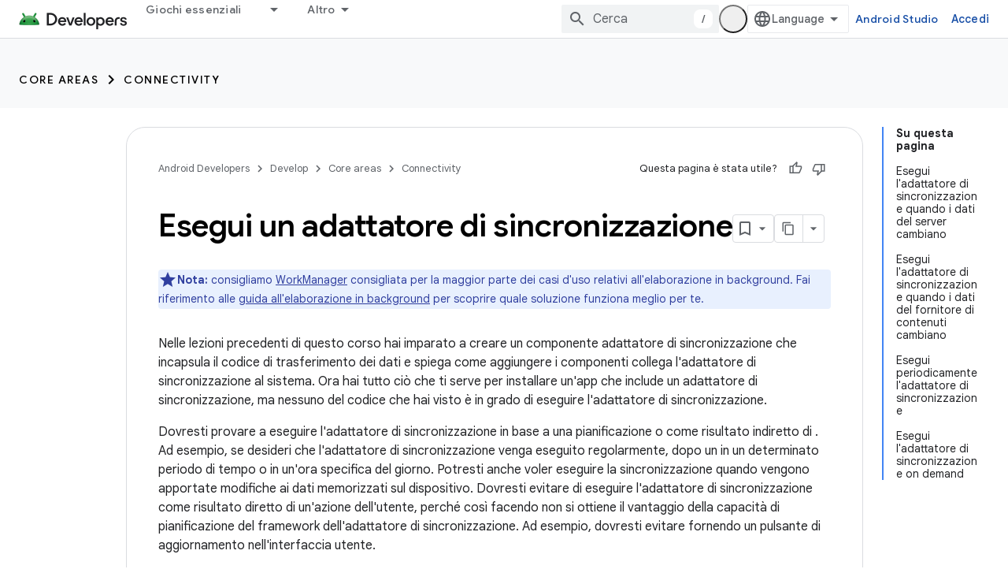

--- FILE ---
content_type: text/html; charset=utf-8
request_url: https://developer.android.com/training/sync-adapters/running-sync-adapter?authuser=2&hl=it
body_size: 36969
content:









<!doctype html>
<html 
      lang="it-x-mtfrom-en"
      dir="ltr">
  <head>
    <meta name="google-signin-client-id" content="721724668570-nbkv1cfusk7kk4eni4pjvepaus73b13t.apps.googleusercontent.com"><meta name="google-signin-scope"
          content="profile email https://www.googleapis.com/auth/developerprofiles https://www.googleapis.com/auth/developerprofiles.award https://www.googleapis.com/auth/devprofiles.full_control.firstparty"><meta property="og:site_name" content="Android Developers">
    <meta property="og:type" content="website"><meta name="theme-color" content="#34a853"><meta charset="utf-8">
    <meta content="IE=Edge" http-equiv="X-UA-Compatible">
    <meta name="viewport" content="width=device-width, initial-scale=1">
    

    <link rel="manifest" href="/_pwa/android/manifest.json"
          crossorigin="use-credentials">
    <link rel="preconnect" href="//www.gstatic.com" crossorigin>
    <link rel="preconnect" href="//fonts.gstatic.com" crossorigin>
    <link rel="preconnect" href="//fonts.googleapis.com" crossorigin>
    <link rel="preconnect" href="//apis.google.com" crossorigin>
    <link rel="preconnect" href="//www.google-analytics.com" crossorigin><link rel="stylesheet" href="//fonts.googleapis.com/css?family=Google+Sans:400,500,600,700|Google+Sans+Text:400,400italic,500,500italic,600,600italic,700,700italic|Roboto+Mono:400,500,700&display=swap">
      <link rel="stylesheet"
            href="//fonts.googleapis.com/css2?family=Material+Icons&family=Material+Symbols+Outlined&display=block"><link rel="stylesheet" href="https://www.gstatic.com/devrel-devsite/prod/v6dcfc5a6ab74baade852b535c8a876ff20ade102b870fd5f49da5da2dbf570bd/android/css/app.css">
      
        <link rel="stylesheet" href="https://www.gstatic.com/devrel-devsite/prod/v6dcfc5a6ab74baade852b535c8a876ff20ade102b870fd5f49da5da2dbf570bd/android/css/dark-theme.css" disabled>
      <link rel="shortcut icon" href="https://www.gstatic.com/devrel-devsite/prod/v6dcfc5a6ab74baade852b535c8a876ff20ade102b870fd5f49da5da2dbf570bd/android/images/favicon.svg">
    <link rel="apple-touch-icon" href="https://www.gstatic.com/devrel-devsite/prod/v6dcfc5a6ab74baade852b535c8a876ff20ade102b870fd5f49da5da2dbf570bd/android/images/touchicon-180.png"><link rel="canonical" href="https://developer.android.com/training/sync-adapters/running-sync-adapter?hl=it"><link rel="search" type="application/opensearchdescription+xml"
            title="Android Developers" href="https://developer.android.com/s/opensearch.xml?authuser=2&amp;hl=it">
      <link rel="alternate" hreflang="en"
          href="https://developer.android.com/training/sync-adapters/running-sync-adapter" /><link rel="alternate" hreflang="x-default" href="https://developer.android.com/training/sync-adapters/running-sync-adapter" /><link rel="alternate" hreflang="ar"
          href="https://developer.android.com/training/sync-adapters/running-sync-adapter?hl=ar" /><link rel="alternate" hreflang="bn"
          href="https://developer.android.com/training/sync-adapters/running-sync-adapter?hl=bn" /><link rel="alternate" hreflang="zh-Hans"
          href="https://developer.android.com/training/sync-adapters/running-sync-adapter?hl=zh-cn" /><link rel="alternate" hreflang="zh-Hant"
          href="https://developer.android.com/training/sync-adapters/running-sync-adapter?hl=zh-tw" /><link rel="alternate" hreflang="fa"
          href="https://developer.android.com/training/sync-adapters/running-sync-adapter?hl=fa" /><link rel="alternate" hreflang="fr"
          href="https://developer.android.com/training/sync-adapters/running-sync-adapter?hl=fr" /><link rel="alternate" hreflang="de"
          href="https://developer.android.com/training/sync-adapters/running-sync-adapter?hl=de" /><link rel="alternate" hreflang="he"
          href="https://developer.android.com/training/sync-adapters/running-sync-adapter?hl=he" /><link rel="alternate" hreflang="hi"
          href="https://developer.android.com/training/sync-adapters/running-sync-adapter?hl=hi" /><link rel="alternate" hreflang="id"
          href="https://developer.android.com/training/sync-adapters/running-sync-adapter?hl=id" /><link rel="alternate" hreflang="it"
          href="https://developer.android.com/training/sync-adapters/running-sync-adapter?hl=it" /><link rel="alternate" hreflang="ja"
          href="https://developer.android.com/training/sync-adapters/running-sync-adapter?hl=ja" /><link rel="alternate" hreflang="ko"
          href="https://developer.android.com/training/sync-adapters/running-sync-adapter?hl=ko" /><link rel="alternate" hreflang="pl"
          href="https://developer.android.com/training/sync-adapters/running-sync-adapter?hl=pl" /><link rel="alternate" hreflang="pt-BR"
          href="https://developer.android.com/training/sync-adapters/running-sync-adapter?hl=pt-br" /><link rel="alternate" hreflang="ru"
          href="https://developer.android.com/training/sync-adapters/running-sync-adapter?hl=ru" /><link rel="alternate" hreflang="es-419"
          href="https://developer.android.com/training/sync-adapters/running-sync-adapter?hl=es-419" /><link rel="alternate" hreflang="th"
          href="https://developer.android.com/training/sync-adapters/running-sync-adapter?hl=th" /><link rel="alternate" hreflang="tr"
          href="https://developer.android.com/training/sync-adapters/running-sync-adapter?hl=tr" /><link rel="alternate" hreflang="vi"
          href="https://developer.android.com/training/sync-adapters/running-sync-adapter?hl=vi" /><title>Esegui un adattatore di sincronizzazione &nbsp;|&nbsp; Connectivity &nbsp;|&nbsp; Android Developers</title>

<meta property="og:title" content="Esegui un adattatore di sincronizzazione &nbsp;|&nbsp; Connectivity &nbsp;|&nbsp; Android Developers"><meta property="og:url" content="https://developer.android.com/training/sync-adapters/running-sync-adapter?hl=it"><meta property="og:image" content="https://developer.android.com/static/images/social/android-developers.png?authuser=2&amp;hl=it">
  <meta property="og:image:width" content="1200">
  <meta property="og:image:height" content="675"><meta property="og:locale" content="it"><meta name="twitter:card" content="summary_large_image"><script type="application/ld+json">
  {
    "@context": "https://schema.org",
    "@type": "Article",
    
    "headline": "Esegui un adattatore di sincronizzazione"
  }
</script><script type="application/ld+json">
  {
    "@context": "https://schema.org",
    "@type": "BreadcrumbList",
    "itemListElement": [{
      "@type": "ListItem",
      "position": 1,
      "name": "Develop",
      "item": "https://developer.android.com/develop"
    },{
      "@type": "ListItem",
      "position": 2,
      "name": "Core areas",
      "item": "https://developer.android.com/develop/core-areas"
    },{
      "@type": "ListItem",
      "position": 3,
      "name": "Connectivity",
      "item": "https://developer.android.com/develop/connectivity"
    },{
      "@type": "ListItem",
      "position": 4,
      "name": "Esegui un adattatore di sincronizzazione",
      "item": "https://developer.android.com/training/sync-adapters/running-sync-adapter"
    }]
  }
  </script><link rel="alternate machine-translated-from" hreflang="en"
        href="https://developer.android.com/training/sync-adapters/running-sync-adapter?hl=en&amp;authuser=2">
  
  
  
  


    
      <link rel="stylesheet" href="/extras.css"></head>
  <body class="color-scheme--light"
        template="page"
        theme="android-theme"
        type="article"
        
        appearance
        
        layout="docs"
        
        
        
        
        
        display-toc
        pending>
  
    <devsite-progress type="indeterminate" id="app-progress"></devsite-progress>
  
  
    <a href="#main-content" class="skip-link button">
      
      Passa ai contenuti principali
    </a>
    <section class="devsite-wrapper">
      <devsite-cookie-notification-bar></devsite-cookie-notification-bar><devsite-header role="banner">
  
    





















<div class="devsite-header--inner" data-nosnippet>
  <div class="devsite-top-logo-row-wrapper-wrapper">
    <div class="devsite-top-logo-row-wrapper">
      <div class="devsite-top-logo-row">
        <button type="button" id="devsite-hamburger-menu"
          class="devsite-header-icon-button button-flat material-icons gc-analytics-event"
          data-category="Site-Wide Custom Events"
          data-label="Navigation menu button"
          visually-hidden
          aria-label="Apri menu">
        </button>
        
<div class="devsite-product-name-wrapper">

  <a href="/" class="devsite-site-logo-link gc-analytics-event"
   data-category="Site-Wide Custom Events" data-label="Site logo" track-type="globalNav"
   track-name="androidDevelopers" track-metadata-position="nav"
   track-metadata-eventDetail="nav">
  
  <picture>
    
    <source srcset="https://www.gstatic.com/devrel-devsite/prod/v6dcfc5a6ab74baade852b535c8a876ff20ade102b870fd5f49da5da2dbf570bd/android/images/lockup-dark-theme.png"
            media="(prefers-color-scheme: dark)"
            class="devsite-dark-theme">
    
    <img src="https://www.gstatic.com/devrel-devsite/prod/v6dcfc5a6ab74baade852b535c8a876ff20ade102b870fd5f49da5da2dbf570bd/android/images/lockup.png" class="devsite-site-logo" alt="Android Developers">
  </picture>
  
</a>



  
  
  <span class="devsite-product-name">
    <ul class="devsite-breadcrumb-list"
  >
  
  <li class="devsite-breadcrumb-item
             ">
    
    
    
      
      
    
  </li>
  
</ul>
  </span>

</div>
        <div class="devsite-top-logo-row-middle">
          <div class="devsite-header-upper-tabs">
            
              
              
  <devsite-tabs class="upper-tabs">

    <nav class="devsite-tabs-wrapper" aria-label="Schede superiori">
      
        
          <tab class="devsite-dropdown
    devsite-dropdown-full
    
    
    ">
  
    <a href="https://developer.android.com/get-started?authuser=2&amp;hl=it"
    class="devsite-tabs-content gc-analytics-event android-dropdown-tab"
      track-metadata-eventdetail="https://developer.android.com/get-started?authuser=2&amp;hl=it"
    
       track-type="nav"
       track-metadata-position="nav - giochi essenziali"
       track-metadata-module="primary nav"
       
       
         
           data-category="Site-Wide Custom Events"
         
           data-label="Tab: Giochi essenziali"
         
           track-name="giochi essenziali"
         
       >
    Giochi essenziali
  
    </a>
    
      <button
         aria-haspopup="menu"
         aria-expanded="false"
         aria-label="Menu a discesa per Giochi essenziali"
         track-type="nav"
         track-metadata-eventdetail="https://developer.android.com/get-started?authuser=2&amp;hl=it"
         track-metadata-position="nav - giochi essenziali"
         track-metadata-module="primary nav"
         
          
            data-category="Site-Wide Custom Events"
          
            data-label="Tab: Giochi essenziali"
          
            track-name="giochi essenziali"
          
        
         class="devsite-tabs-dropdown-toggle devsite-icon devsite-icon-arrow-drop-down"></button>
    
  
  <div class="devsite-tabs-dropdown" role="menu" aria-label="submenu" hidden>
    
    <div class="devsite-tabs-dropdown-content">
      
        <div class="devsite-tabs-dropdown-column
                    android-dropdown android-dropdown-primary android-dropdown-ai">
          
            <ul class="devsite-tabs-dropdown-section
                       ">
              
                <li class="devsite-nav-title" role="heading" tooltip>Creare esperienze di AI</li>
              
              
                <li class="devsite-nav-description">Crea app per Android basate sull&#39;AI con le API Gemini e altro ancora.
</li>
              
              
                <li class="devsite-nav-item">
                  <a href="https://developer.android.com/ai?authuser=2&amp;hl=it"
                    
                     track-type="nav"
                     track-metadata-eventdetail="https://developer.android.com/ai?authuser=2&amp;hl=it"
                     track-metadata-position="nav - giochi essenziali"
                     track-metadata-module="tertiary nav"
                     
                       track-metadata-module_headline="creare esperienze di ai"
                     
                     tooltip
                  
                    
                     class="button button-primary"
                    
                  >
                    
                    <div class="devsite-nav-item-title">
                      Per iniziare
                    </div>
                    
                  </a>
                </li>
              
            </ul>
          
        </div>
      
        <div class="devsite-tabs-dropdown-column
                    android-dropdown">
          
            <ul class="devsite-tabs-dropdown-section
                       android-dropdown-section-icon android-dropdown-section-icon-launch">
              
                <li class="devsite-nav-title" role="heading" tooltip>Per iniziare</li>
              
              
                <li class="devsite-nav-description">Inizia creando la tua prima app. Approfondisci l&#39;argomento con i nostri corsi di formazione o esplora lo sviluppo di app in autonomia.
</li>
              
              
                <li class="devsite-nav-item">
                  <a href="https://developer.android.com/get-started/overview?authuser=2&amp;hl=it"
                    
                     track-type="nav"
                     track-metadata-eventdetail="https://developer.android.com/get-started/overview?authuser=2&amp;hl=it"
                     track-metadata-position="nav - giochi essenziali"
                     track-metadata-module="tertiary nav"
                     
                       track-metadata-module_headline="per iniziare"
                     
                     tooltip
                  >
                    
                    <div class="devsite-nav-item-title">
                      Hello World
                    </div>
                    
                  </a>
                </li>
              
                <li class="devsite-nav-item">
                  <a href="https://developer.android.com/courses?authuser=2&amp;hl=it"
                    
                     track-type="nav"
                     track-metadata-eventdetail="https://developer.android.com/courses?authuser=2&amp;hl=it"
                     track-metadata-position="nav - giochi essenziali"
                     track-metadata-module="tertiary nav"
                     
                       track-metadata-module_headline="per iniziare"
                     
                     tooltip
                  >
                    
                    <div class="devsite-nav-item-title">
                      Corsi di formazione
                    </div>
                    
                  </a>
                </li>
              
                <li class="devsite-nav-item">
                  <a href="https://developer.android.com/get-started/codelabs?authuser=2&amp;hl=it"
                    
                     track-type="nav"
                     track-metadata-eventdetail="https://developer.android.com/get-started/codelabs?authuser=2&amp;hl=it"
                     track-metadata-position="nav - giochi essenziali"
                     track-metadata-module="tertiary nav"
                     
                       track-metadata-module_headline="per iniziare"
                     
                     tooltip
                  >
                    
                    <div class="devsite-nav-item-title">
                      Tutorial
                    </div>
                    
                  </a>
                </li>
              
                <li class="devsite-nav-item">
                  <a href="https://developer.android.com/develop/ui/compose/adopt?authuser=2&amp;hl=it"
                    
                     track-type="nav"
                     track-metadata-eventdetail="https://developer.android.com/develop/ui/compose/adopt?authuser=2&amp;hl=it"
                     track-metadata-position="nav - giochi essenziali"
                     track-metadata-module="tertiary nav"
                     
                       track-metadata-module_headline="per iniziare"
                     
                     tooltip
                  >
                    
                    <div class="devsite-nav-item-title">
                      Comporre per i team
                    </div>
                    
                  </a>
                </li>
              
                <li class="devsite-nav-item">
                  <a href="https://developer.android.com/kotlin?authuser=2&amp;hl=it"
                    
                     track-type="nav"
                     track-metadata-eventdetail="https://developer.android.com/kotlin?authuser=2&amp;hl=it"
                     track-metadata-position="nav - giochi essenziali"
                     track-metadata-module="tertiary nav"
                     
                       track-metadata-module_headline="per iniziare"
                     
                     tooltip
                  >
                    
                    <div class="devsite-nav-item-title">
                      Kotlin per Android
                    </div>
                    
                  </a>
                </li>
              
                <li class="devsite-nav-item">
                  <a href="https://play.google.com/console/about/guides/play-commerce/?authuser=2&amp;hl=it"
                    
                     track-type="nav"
                     track-metadata-eventdetail="https://play.google.com/console/about/guides/play-commerce/?authuser=2&amp;hl=it"
                     track-metadata-position="nav - giochi essenziali"
                     track-metadata-module="tertiary nav"
                     
                       track-metadata-module_headline="per iniziare"
                     
                     tooltip
                  >
                    
                    <div class="devsite-nav-item-title">
                      Monetizzazione con Google Play ↗️
                    </div>
                    
                  </a>
                </li>
              
                <li class="devsite-nav-item">
                  <a href="https://developer.android.com/developer-verification?authuser=2&amp;hl=it"
                    
                     track-type="nav"
                     track-metadata-eventdetail="https://developer.android.com/developer-verification?authuser=2&amp;hl=it"
                     track-metadata-position="nav - giochi essenziali"
                     track-metadata-module="tertiary nav"
                     
                       track-metadata-module_headline="per iniziare"
                     
                     tooltip
                  >
                    
                    <div class="devsite-nav-item-title">
                      Verifica dello sviluppatore Android
                    </div>
                    
                  </a>
                </li>
              
            </ul>
          
        </div>
      
        <div class="devsite-tabs-dropdown-column
                    android-dropdown">
          
            <ul class="devsite-tabs-dropdown-section
                       android-dropdown-section-icon android-dropdown-section-icon-multiple-screens">
              
                <li class="devsite-nav-title" role="heading" tooltip>Estendi per dispositivo</li>
              
              
                <li class="devsite-nav-description">Crea app che offrono ai tuoi utenti esperienze fluide su smartphone, tablet, smartwatch, visori e altro ancora.
</li>
              
              
                <li class="devsite-nav-item">
                  <a href="https://developer.android.com/adaptive-apps?authuser=2&amp;hl=it"
                    
                     track-type="nav"
                     track-metadata-eventdetail="https://developer.android.com/adaptive-apps?authuser=2&amp;hl=it"
                     track-metadata-position="nav - giochi essenziali"
                     track-metadata-module="tertiary nav"
                     
                       track-metadata-module_headline="estendi per dispositivo"
                     
                     tooltip
                  >
                    
                    <div class="devsite-nav-item-title">
                      App adattive
                    </div>
                    
                  </a>
                </li>
              
                <li class="devsite-nav-item">
                  <a href="https://developer.android.com/xr?authuser=2&amp;hl=it"
                    
                     track-type="nav"
                     track-metadata-eventdetail="https://developer.android.com/xr?authuser=2&amp;hl=it"
                     track-metadata-position="nav - giochi essenziali"
                     track-metadata-module="tertiary nav"
                     
                       track-metadata-module_headline="estendi per dispositivo"
                     
                     tooltip
                  >
                    
                    <div class="devsite-nav-item-title">
                      Android XR
                    </div>
                    
                  </a>
                </li>
              
                <li class="devsite-nav-item">
                  <a href="https://developer.android.com/wear?authuser=2&amp;hl=it"
                    
                     track-type="nav"
                     track-metadata-eventdetail="https://developer.android.com/wear?authuser=2&amp;hl=it"
                     track-metadata-position="nav - giochi essenziali"
                     track-metadata-module="tertiary nav"
                     
                       track-metadata-module_headline="estendi per dispositivo"
                     
                     tooltip
                  >
                    
                    <div class="devsite-nav-item-title">
                      Wear OS
                    </div>
                    
                  </a>
                </li>
              
                <li class="devsite-nav-item">
                  <a href="https://developer.android.com/cars?authuser=2&amp;hl=it"
                    
                     track-type="nav"
                     track-metadata-eventdetail="https://developer.android.com/cars?authuser=2&amp;hl=it"
                     track-metadata-position="nav - giochi essenziali"
                     track-metadata-module="tertiary nav"
                     
                       track-metadata-module_headline="estendi per dispositivo"
                     
                     tooltip
                  >
                    
                    <div class="devsite-nav-item-title">
                      Android for Cars
                    </div>
                    
                  </a>
                </li>
              
                <li class="devsite-nav-item">
                  <a href="https://developer.android.com/tv?authuser=2&amp;hl=it"
                    
                     track-type="nav"
                     track-metadata-eventdetail="https://developer.android.com/tv?authuser=2&amp;hl=it"
                     track-metadata-position="nav - giochi essenziali"
                     track-metadata-module="tertiary nav"
                     
                       track-metadata-module_headline="estendi per dispositivo"
                     
                     tooltip
                  >
                    
                    <div class="devsite-nav-item-title">
                      Android TV
                    </div>
                    
                  </a>
                </li>
              
                <li class="devsite-nav-item">
                  <a href="https://developer.android.com/chrome-os?authuser=2&amp;hl=it"
                    
                     track-type="nav"
                     track-metadata-eventdetail="https://developer.android.com/chrome-os?authuser=2&amp;hl=it"
                     track-metadata-position="nav - giochi essenziali"
                     track-metadata-module="tertiary nav"
                     
                       track-metadata-module_headline="estendi per dispositivo"
                     
                     tooltip
                  >
                    
                    <div class="devsite-nav-item-title">
                      ChromeOS
                    </div>
                    
                  </a>
                </li>
              
            </ul>
          
        </div>
      
        <div class="devsite-tabs-dropdown-column
                    android-dropdown">
          
            <ul class="devsite-tabs-dropdown-section
                       android-dropdown-section-icon android-dropdown-section-icon-platform">
              
                <li class="devsite-nav-title" role="heading" tooltip>Crea in base alla categoria</li>
              
              
                <li class="devsite-nav-description">Scopri come creare per il tuo caso d&#39;uso seguendo le indicazioni prescrittive e basate su opinioni di Google.
</li>
              
              
                <li class="devsite-nav-item">
                  <a href="https://developer.android.com/games?authuser=2&amp;hl=it"
                    
                     track-type="nav"
                     track-metadata-eventdetail="https://developer.android.com/games?authuser=2&amp;hl=it"
                     track-metadata-position="nav - giochi essenziali"
                     track-metadata-module="tertiary nav"
                     
                       track-metadata-module_headline="crea in base alla categoria"
                     
                     tooltip
                  >
                    
                    <div class="devsite-nav-item-title">
                      Giochi
                    </div>
                    
                  </a>
                </li>
              
                <li class="devsite-nav-item">
                  <a href="https://developer.android.com/media?authuser=2&amp;hl=it"
                    
                     track-type="nav"
                     track-metadata-eventdetail="https://developer.android.com/media?authuser=2&amp;hl=it"
                     track-metadata-position="nav - giochi essenziali"
                     track-metadata-module="tertiary nav"
                     
                       track-metadata-module_headline="crea in base alla categoria"
                     
                     tooltip
                  >
                    
                    <div class="devsite-nav-item-title">
                      Fotocamera e contenuti multimediali
                    </div>
                    
                  </a>
                </li>
              
                <li class="devsite-nav-item">
                  <a href="https://developer.android.com/social-and-messaging?authuser=2&amp;hl=it"
                    
                     track-type="nav"
                     track-metadata-eventdetail="https://developer.android.com/social-and-messaging?authuser=2&amp;hl=it"
                     track-metadata-position="nav - giochi essenziali"
                     track-metadata-module="tertiary nav"
                     
                       track-metadata-module_headline="crea in base alla categoria"
                     
                     tooltip
                  >
                    
                    <div class="devsite-nav-item-title">
                      Social e messaggistica
                    </div>
                    
                  </a>
                </li>
              
                <li class="devsite-nav-item">
                  <a href="https://developer.android.com/health-and-fitness?authuser=2&amp;hl=it"
                    
                     track-type="nav"
                     track-metadata-eventdetail="https://developer.android.com/health-and-fitness?authuser=2&amp;hl=it"
                     track-metadata-position="nav - giochi essenziali"
                     track-metadata-module="tertiary nav"
                     
                       track-metadata-module_headline="crea in base alla categoria"
                     
                     tooltip
                  >
                    
                    <div class="devsite-nav-item-title">
                      Salute e fitness
                    </div>
                    
                  </a>
                </li>
              
                <li class="devsite-nav-item">
                  <a href="https://developer.android.com/productivity?authuser=2&amp;hl=it"
                    
                     track-type="nav"
                     track-metadata-eventdetail="https://developer.android.com/productivity?authuser=2&amp;hl=it"
                     track-metadata-position="nav - giochi essenziali"
                     track-metadata-module="tertiary nav"
                     
                       track-metadata-module_headline="crea in base alla categoria"
                     
                     tooltip
                  >
                    
                    <div class="devsite-nav-item-title">
                      Produttività
                    </div>
                    
                  </a>
                </li>
              
                <li class="devsite-nav-item">
                  <a href="https://developer.android.com/work/overview?authuser=2&amp;hl=it"
                    
                     track-type="nav"
                     track-metadata-eventdetail="https://developer.android.com/work/overview?authuser=2&amp;hl=it"
                     track-metadata-position="nav - giochi essenziali"
                     track-metadata-module="tertiary nav"
                     
                       track-metadata-module_headline="crea in base alla categoria"
                     
                     tooltip
                  >
                    
                    <div class="devsite-nav-item-title">
                      App aziendali
                    </div>
                    
                  </a>
                </li>
              
            </ul>
          
        </div>
      
        <div class="devsite-tabs-dropdown-column
                    android-dropdown">
          
            <ul class="devsite-tabs-dropdown-section
                       android-dropdown-section-icon android-dropdown-section-icon-stars">
              
                <li class="devsite-nav-title" role="heading" tooltip>Procurati quelli più recenti</li>
              
              
                <li class="devsite-nav-description">Rimani al corrente delle ultime uscite durante l&#39;anno, partecipa ai nostri programmi di anteprima e inviaci il tuo feedback.
</li>
              
              
                <li class="devsite-nav-item">
                  <a href="https://developer.android.com/latest-updates?authuser=2&amp;hl=it"
                    
                     track-type="nav"
                     track-metadata-eventdetail="https://developer.android.com/latest-updates?authuser=2&amp;hl=it"
                     track-metadata-position="nav - giochi essenziali"
                     track-metadata-module="tertiary nav"
                     
                       track-metadata-module_headline="procurati quelli più recenti"
                     
                     tooltip
                  >
                    
                    <div class="devsite-nav-item-title">
                      Aggiornamenti più recenti
                    </div>
                    
                  </a>
                </li>
              
                <li class="devsite-nav-item">
                  <a href="https://developer.android.com/latest-updates/experimental?authuser=2&amp;hl=it"
                    
                     track-type="nav"
                     track-metadata-eventdetail="https://developer.android.com/latest-updates/experimental?authuser=2&amp;hl=it"
                     track-metadata-position="nav - giochi essenziali"
                     track-metadata-module="tertiary nav"
                     
                       track-metadata-module_headline="procurati quelli più recenti"
                     
                     tooltip
                  >
                    
                    <div class="devsite-nav-item-title">
                      Aggiornamenti sperimentali
                    </div>
                    
                  </a>
                </li>
              
                <li class="devsite-nav-item">
                  <a href="https://developer.android.com/studio/preview?authuser=2&amp;hl=it"
                    
                     track-type="nav"
                     track-metadata-eventdetail="https://developer.android.com/studio/preview?authuser=2&amp;hl=it"
                     track-metadata-position="nav - giochi essenziali"
                     track-metadata-module="tertiary nav"
                     
                       track-metadata-module_headline="procurati quelli più recenti"
                     
                     tooltip
                  >
                    
                    <div class="devsite-nav-item-title">
                      Anteprima di Android Studio
                    </div>
                    
                  </a>
                </li>
              
                <li class="devsite-nav-item">
                  <a href="https://developer.android.com/jetpack/androidx/versions?authuser=2&amp;hl=it"
                    
                     track-type="nav"
                     track-metadata-eventdetail="https://developer.android.com/jetpack/androidx/versions?authuser=2&amp;hl=it"
                     track-metadata-position="nav - giochi essenziali"
                     track-metadata-module="tertiary nav"
                     
                       track-metadata-module_headline="procurati quelli più recenti"
                     
                     tooltip
                  >
                    
                    <div class="devsite-nav-item-title">
                      Librerie Jetpack e Compose
                    </div>
                    
                  </a>
                </li>
              
                <li class="devsite-nav-item">
                  <a href="https://developer.android.com/training/wearables/versions/latest?authuser=2&amp;hl=it"
                    
                     track-type="nav"
                     track-metadata-eventdetail="https://developer.android.com/training/wearables/versions/latest?authuser=2&amp;hl=it"
                     track-metadata-position="nav - giochi essenziali"
                     track-metadata-module="tertiary nav"
                     
                       track-metadata-module_headline="procurati quelli più recenti"
                     
                     tooltip
                  >
                    
                    <div class="devsite-nav-item-title">
                      Release per Wear OS
                    </div>
                    
                  </a>
                </li>
              
                <li class="devsite-nav-item">
                  <a href="https://developer.android.com/design-for-safety/privacy-sandbox?authuser=2&amp;hl=it"
                    
                     track-type="nav"
                     track-metadata-eventdetail="https://developer.android.com/design-for-safety/privacy-sandbox?authuser=2&amp;hl=it"
                     track-metadata-position="nav - giochi essenziali"
                     track-metadata-module="tertiary nav"
                     
                       track-metadata-module_headline="procurati quelli più recenti"
                     
                     tooltip
                  >
                    
                    <div class="devsite-nav-item-title">
                      Privacy Sandbox ↗️
                    </div>
                    
                  </a>
                </li>
              
            </ul>
          
        </div>
      
    </div>
  </div>
</tab>
        
      
        
          <tab class="devsite-dropdown
    devsite-dropdown-full
    
    
    ">
  
    <a href="https://developer.android.com/design?authuser=2&amp;hl=it"
    class="devsite-tabs-content gc-analytics-event android-dropdown-tab"
      track-metadata-eventdetail="https://developer.android.com/design?authuser=2&amp;hl=it"
    
       track-type="nav"
       track-metadata-position="nav - progettazione e pianificazione"
       track-metadata-module="primary nav"
       
       
         
           data-category="Site-Wide Custom Events"
         
           data-label="Tab: Progettazione e pianificazione"
         
           track-name="progettazione e pianificazione"
         
       >
    Progettazione e pianificazione
  
    </a>
    
      <button
         aria-haspopup="menu"
         aria-expanded="false"
         aria-label="Menu a discesa per Progettazione e pianificazione"
         track-type="nav"
         track-metadata-eventdetail="https://developer.android.com/design?authuser=2&amp;hl=it"
         track-metadata-position="nav - progettazione e pianificazione"
         track-metadata-module="primary nav"
         
          
            data-category="Site-Wide Custom Events"
          
            data-label="Tab: Progettazione e pianificazione"
          
            track-name="progettazione e pianificazione"
          
        
         class="devsite-tabs-dropdown-toggle devsite-icon devsite-icon-arrow-drop-down"></button>
    
  
  <div class="devsite-tabs-dropdown" role="menu" aria-label="submenu" hidden>
    
    <div class="devsite-tabs-dropdown-content">
      
        <div class="devsite-tabs-dropdown-column
                    android-dropdown android-dropdown-primary android-dropdown-mad">
          
            <ul class="devsite-tabs-dropdown-section
                       ">
              
                <li class="devsite-nav-title" role="heading" tooltip>Esperienze eccellenti</li>
              
              
                <li class="devsite-nav-description">Crea le migliori esperienze per i tuoi utenti migliori.
</li>
              
              
                <li class="devsite-nav-item">
                  <a href="https://developer.android.com/quality/excellent?authuser=2&amp;hl=it"
                    
                     track-type="nav"
                     track-metadata-eventdetail="https://developer.android.com/quality/excellent?authuser=2&amp;hl=it"
                     track-metadata-position="nav - progettazione e pianificazione"
                     track-metadata-module="tertiary nav"
                     
                       track-metadata-module_headline="esperienze eccellenti"
                     
                     tooltip
                  
                    
                     class="button button-primary"
                    
                  >
                    
                    <div class="devsite-nav-item-title">
                      Scopri di più
                    </div>
                    
                  </a>
                </li>
              
            </ul>
          
        </div>
      
        <div class="devsite-tabs-dropdown-column
                    android-dropdown">
          
            <ul class="devsite-tabs-dropdown-section
                       android-dropdown-section-icon android-dropdown-section-icon-layout">
              
                <li class="devsite-nav-title" role="heading" tooltip>UI Design</li>
              
              
                <li class="devsite-nav-description">Progetta un&#39;interfaccia utente accattivante utilizzando le best practice di Android.</li>
              
              
                <li class="devsite-nav-item">
                  <a href="https://developer.android.com/design/ui?authuser=2&amp;hl=it"
                    
                     track-type="nav"
                     track-metadata-eventdetail="https://developer.android.com/design/ui?authuser=2&amp;hl=it"
                     track-metadata-position="nav - progettazione e pianificazione"
                     track-metadata-module="tertiary nav"
                     
                       track-metadata-module_headline="ui design"
                     
                     tooltip
                  >
                    
                    <div class="devsite-nav-item-title">
                      Design per Android
                    </div>
                    
                  </a>
                </li>
              
                <li class="devsite-nav-item">
                  <a href="https://developer.android.com/design/ui/mobile?authuser=2&amp;hl=it"
                    
                     track-type="nav"
                     track-metadata-eventdetail="https://developer.android.com/design/ui/mobile?authuser=2&amp;hl=it"
                     track-metadata-position="nav - progettazione e pianificazione"
                     track-metadata-module="tertiary nav"
                     
                       track-metadata-module_headline="ui design"
                     
                     tooltip
                  >
                    
                    <div class="devsite-nav-item-title">
                      Cellulare
                    </div>
                    
                  </a>
                </li>
              
                <li class="devsite-nav-item">
                  <a href="https://developer.android.com/design/ui/large-screens?authuser=2&amp;hl=it"
                    
                     track-type="nav"
                     track-metadata-eventdetail="https://developer.android.com/design/ui/large-screens?authuser=2&amp;hl=it"
                     track-metadata-position="nav - progettazione e pianificazione"
                     track-metadata-module="tertiary nav"
                     
                       track-metadata-module_headline="ui design"
                     
                     tooltip
                  >
                    
                    <div class="devsite-nav-item-title">
                      UI adattiva
                    </div>
                    
                  </a>
                </li>
              
                <li class="devsite-nav-item">
                  <a href="https://developer.android.com/design/ui/xr?authuser=2&amp;hl=it"
                    
                     track-type="nav"
                     track-metadata-eventdetail="https://developer.android.com/design/ui/xr?authuser=2&amp;hl=it"
                     track-metadata-position="nav - progettazione e pianificazione"
                     track-metadata-module="tertiary nav"
                     
                       track-metadata-module_headline="ui design"
                     
                     tooltip
                  >
                    
                    <div class="devsite-nav-item-title">
                      Visori XR e occhiali XR
                    </div>
                    
                  </a>
                </li>
              
                <li class="devsite-nav-item">
                  <a href="https://developer.android.com/design/ui/ai-glasses?authuser=2&amp;hl=it"
                    
                     track-type="nav"
                     track-metadata-eventdetail="https://developer.android.com/design/ui/ai-glasses?authuser=2&amp;hl=it"
                     track-metadata-position="nav - progettazione e pianificazione"
                     track-metadata-module="tertiary nav"
                     
                       track-metadata-module_headline="ui design"
                     
                     tooltip
                  >
                    
                    <div class="devsite-nav-item-title">
                      Occhiali AI
                    </div>
                    
                  </a>
                </li>
              
                <li class="devsite-nav-item">
                  <a href="https://developer.android.com/design/ui/widget?authuser=2&amp;hl=it"
                    
                     track-type="nav"
                     track-metadata-eventdetail="https://developer.android.com/design/ui/widget?authuser=2&amp;hl=it"
                     track-metadata-position="nav - progettazione e pianificazione"
                     track-metadata-module="tertiary nav"
                     
                       track-metadata-module_headline="ui design"
                     
                     tooltip
                  >
                    
                    <div class="devsite-nav-item-title">
                      Widget
                    </div>
                    
                  </a>
                </li>
              
                <li class="devsite-nav-item">
                  <a href="https://developer.android.com/design/ui/wear?authuser=2&amp;hl=it"
                    
                     track-type="nav"
                     track-metadata-eventdetail="https://developer.android.com/design/ui/wear?authuser=2&amp;hl=it"
                     track-metadata-position="nav - progettazione e pianificazione"
                     track-metadata-module="tertiary nav"
                     
                       track-metadata-module_headline="ui design"
                     
                     tooltip
                  >
                    
                    <div class="devsite-nav-item-title">
                      Wear OS
                    </div>
                    
                  </a>
                </li>
              
                <li class="devsite-nav-item">
                  <a href="https://developer.android.com/design/ui/tv?authuser=2&amp;hl=it"
                    
                     track-type="nav"
                     track-metadata-eventdetail="https://developer.android.com/design/ui/tv?authuser=2&amp;hl=it"
                     track-metadata-position="nav - progettazione e pianificazione"
                     track-metadata-module="tertiary nav"
                     
                       track-metadata-module_headline="ui design"
                     
                     tooltip
                  >
                    
                    <div class="devsite-nav-item-title">
                      Android TV
                    </div>
                    
                  </a>
                </li>
              
                <li class="devsite-nav-item">
                  <a href="https://developer.android.com/design/ui/cars?authuser=2&amp;hl=it"
                    
                     track-type="nav"
                     track-metadata-eventdetail="https://developer.android.com/design/ui/cars?authuser=2&amp;hl=it"
                     track-metadata-position="nav - progettazione e pianificazione"
                     track-metadata-module="tertiary nav"
                     
                       track-metadata-module_headline="ui design"
                     
                     tooltip
                  >
                    
                    <div class="devsite-nav-item-title">
                      Android for Cars
                    </div>
                    
                  </a>
                </li>
              
            </ul>
          
        </div>
      
        <div class="devsite-tabs-dropdown-column
                    android-dropdown">
          
            <ul class="devsite-tabs-dropdown-section
                       android-dropdown-section-icon android-dropdown-section-icon-design">
              
                <li class="devsite-nav-title" role="heading" tooltip>Architettura</li>
              
              
                <li class="devsite-nav-description">Progettare logiche e servizi per app robusti, testabili e gestibili.</li>
              
              
                <li class="devsite-nav-item">
                  <a href="https://developer.android.com/topic/architecture/intro?authuser=2&amp;hl=it"
                    
                     track-type="nav"
                     track-metadata-eventdetail="https://developer.android.com/topic/architecture/intro?authuser=2&amp;hl=it"
                     track-metadata-position="nav - progettazione e pianificazione"
                     track-metadata-module="tertiary nav"
                     
                       track-metadata-module_headline="architettura"
                     
                     tooltip
                  >
                    
                    <div class="devsite-nav-item-title">
                      Presentazione
                    </div>
                    
                  </a>
                </li>
              
                <li class="devsite-nav-item">
                  <a href="https://developer.android.com/topic/libraries/view-binding?authuser=2&amp;hl=it"
                    
                     track-type="nav"
                     track-metadata-eventdetail="https://developer.android.com/topic/libraries/view-binding?authuser=2&amp;hl=it"
                     track-metadata-position="nav - progettazione e pianificazione"
                     track-metadata-module="tertiary nav"
                     
                       track-metadata-module_headline="architettura"
                     
                     tooltip
                  >
                    
                    <div class="devsite-nav-item-title">
                      Librerie
                    </div>
                    
                  </a>
                </li>
              
                <li class="devsite-nav-item">
                  <a href="https://developer.android.com/guide/navigation/navigation-principles?authuser=2&amp;hl=it"
                    
                     track-type="nav"
                     track-metadata-eventdetail="https://developer.android.com/guide/navigation/navigation-principles?authuser=2&amp;hl=it"
                     track-metadata-position="nav - progettazione e pianificazione"
                     track-metadata-module="tertiary nav"
                     
                       track-metadata-module_headline="architettura"
                     
                     tooltip
                  >
                    
                    <div class="devsite-nav-item-title">
                      Navigation
                    </div>
                    
                  </a>
                </li>
              
                <li class="devsite-nav-item">
                  <a href="https://developer.android.com/topic/modularization?authuser=2&amp;hl=it"
                    
                     track-type="nav"
                     track-metadata-eventdetail="https://developer.android.com/topic/modularization?authuser=2&amp;hl=it"
                     track-metadata-position="nav - progettazione e pianificazione"
                     track-metadata-module="tertiary nav"
                     
                       track-metadata-module_headline="architettura"
                     
                     tooltip
                  >
                    
                    <div class="devsite-nav-item-title">
                      Modularizzazione
                    </div>
                    
                  </a>
                </li>
              
                <li class="devsite-nav-item">
                  <a href="https://developer.android.com/training/testing/fundamentals?authuser=2&amp;hl=it"
                    
                     track-type="nav"
                     track-metadata-eventdetail="https://developer.android.com/training/testing/fundamentals?authuser=2&amp;hl=it"
                     track-metadata-position="nav - progettazione e pianificazione"
                     track-metadata-module="tertiary nav"
                     
                       track-metadata-module_headline="architettura"
                     
                     tooltip
                  >
                    
                    <div class="devsite-nav-item-title">
                      Test
                    </div>
                    
                  </a>
                </li>
              
                <li class="devsite-nav-item">
                  <a href="https://developer.android.com/kotlin/multiplatform?authuser=2&amp;hl=it"
                    
                     track-type="nav"
                     track-metadata-eventdetail="https://developer.android.com/kotlin/multiplatform?authuser=2&amp;hl=it"
                     track-metadata-position="nav - progettazione e pianificazione"
                     track-metadata-module="tertiary nav"
                     
                       track-metadata-module_headline="architettura"
                     
                     tooltip
                  >
                    
                    <div class="devsite-nav-item-title">
                      Kotlin Multiplatform
                    </div>
                    
                  </a>
                </li>
              
            </ul>
          
        </div>
      
        <div class="devsite-tabs-dropdown-column
                    android-dropdown">
          
            <ul class="devsite-tabs-dropdown-section
                       android-dropdown-section-icon android-dropdown-section-icon-vitals">
              
                <li class="devsite-nav-title" role="heading" tooltip>Qualità</li>
              
              
                <li class="devsite-nav-description">Pianifica la qualità delle app e allineati alle linee guida del Play Store.</li>
              
              
                <li class="devsite-nav-item">
                  <a href="https://developer.android.com/quality?authuser=2&amp;hl=it"
                    
                     track-type="nav"
                     track-metadata-eventdetail="https://developer.android.com/quality?authuser=2&amp;hl=it"
                     track-metadata-position="nav - progettazione e pianificazione"
                     track-metadata-module="tertiary nav"
                     
                       track-metadata-module_headline="qualità"
                     
                     tooltip
                  >
                    
                    <div class="devsite-nav-item-title">
                      Panoramica
                    </div>
                    
                  </a>
                </li>
              
                <li class="devsite-nav-item">
                  <a href="https://developer.android.com/quality/core-value?authuser=2&amp;hl=it"
                    
                     track-type="nav"
                     track-metadata-eventdetail="https://developer.android.com/quality/core-value?authuser=2&amp;hl=it"
                     track-metadata-position="nav - progettazione e pianificazione"
                     track-metadata-module="tertiary nav"
                     
                       track-metadata-module_headline="qualità"
                     
                     tooltip
                  >
                    
                    <div class="devsite-nav-item-title">
                      Valore fondamentale
                    </div>
                    
                  </a>
                </li>
              
                <li class="devsite-nav-item">
                  <a href="https://developer.android.com/quality/user-experience?authuser=2&amp;hl=it"
                    
                     track-type="nav"
                     track-metadata-eventdetail="https://developer.android.com/quality/user-experience?authuser=2&amp;hl=it"
                     track-metadata-position="nav - progettazione e pianificazione"
                     track-metadata-module="tertiary nav"
                     
                       track-metadata-module_headline="qualità"
                     
                     tooltip
                  >
                    
                    <div class="devsite-nav-item-title">
                      Esperienza utente
                    </div>
                    
                  </a>
                </li>
              
                <li class="devsite-nav-item">
                  <a href="https://developer.android.com/guide/topics/ui/accessibility?authuser=2&amp;hl=it"
                    
                     track-type="nav"
                     track-metadata-eventdetail="https://developer.android.com/guide/topics/ui/accessibility?authuser=2&amp;hl=it"
                     track-metadata-position="nav - progettazione e pianificazione"
                     track-metadata-module="tertiary nav"
                     
                       track-metadata-module_headline="qualità"
                     
                     tooltip
                  >
                    
                    <div class="devsite-nav-item-title">
                      Accessibilità
                    </div>
                    
                  </a>
                </li>
              
                <li class="devsite-nav-item">
                  <a href="https://developer.android.com/quality/technical?authuser=2&amp;hl=it"
                    
                     track-type="nav"
                     track-metadata-eventdetail="https://developer.android.com/quality/technical?authuser=2&amp;hl=it"
                     track-metadata-position="nav - progettazione e pianificazione"
                     track-metadata-module="tertiary nav"
                     
                       track-metadata-module_headline="qualità"
                     
                     tooltip
                  >
                    
                    <div class="devsite-nav-item-title">
                      Qualità tecnica
                    </div>
                    
                  </a>
                </li>
              
                <li class="devsite-nav-item">
                  <a href="https://developer.android.com/quality/excellent?authuser=2&amp;hl=it"
                    
                     track-type="nav"
                     track-metadata-eventdetail="https://developer.android.com/quality/excellent?authuser=2&amp;hl=it"
                     track-metadata-position="nav - progettazione e pianificazione"
                     track-metadata-module="tertiary nav"
                     
                       track-metadata-module_headline="qualità"
                     
                     tooltip
                  >
                    
                    <div class="devsite-nav-item-title">
                      Esperienze eccellenti
                    </div>
                    
                  </a>
                </li>
              
            </ul>
          
        </div>
      
        <div class="devsite-tabs-dropdown-column
                    android-dropdown">
          
            <ul class="devsite-tabs-dropdown-section
                       android-dropdown-section-icon android-dropdown-section-icon-security-2">
              
                <li class="devsite-nav-title" role="heading" tooltip>Sicurezza</li>
              
              
                <li class="devsite-nav-description">Proteggi gli utenti dalle minacce e garantisci un&#39;esperienza Android sicura.</li>
              
              
                <li class="devsite-nav-item">
                  <a href="https://developer.android.com/security?authuser=2&amp;hl=it"
                    
                     track-type="nav"
                     track-metadata-eventdetail="https://developer.android.com/security?authuser=2&amp;hl=it"
                     track-metadata-position="nav - progettazione e pianificazione"
                     track-metadata-module="tertiary nav"
                     
                       track-metadata-module_headline="sicurezza"
                     
                     tooltip
                  >
                    
                    <div class="devsite-nav-item-title">
                      Panoramica
                    </div>
                    
                  </a>
                </li>
              
                <li class="devsite-nav-item">
                  <a href="https://developer.android.com/privacy?authuser=2&amp;hl=it"
                    
                     track-type="nav"
                     track-metadata-eventdetail="https://developer.android.com/privacy?authuser=2&amp;hl=it"
                     track-metadata-position="nav - progettazione e pianificazione"
                     track-metadata-module="tertiary nav"
                     
                       track-metadata-module_headline="sicurezza"
                     
                     tooltip
                  >
                    
                    <div class="devsite-nav-item-title">
                      Privacy
                    </div>
                    
                  </a>
                </li>
              
                <li class="devsite-nav-item">
                  <a href="https://developer.android.com/privacy?authuser=2&amp;hl=it#app-permissions"
                    
                     track-type="nav"
                     track-metadata-eventdetail="https://developer.android.com/privacy?authuser=2&amp;hl=it#app-permissions"
                     track-metadata-position="nav - progettazione e pianificazione"
                     track-metadata-module="tertiary nav"
                     
                       track-metadata-module_headline="sicurezza"
                     
                     tooltip
                  >
                    
                    <div class="devsite-nav-item-title">
                      Autorizzazioni
                    </div>
                    
                  </a>
                </li>
              
                <li class="devsite-nav-item">
                  <a href="https://developer.android.com/identity?authuser=2&amp;hl=it"
                    
                     track-type="nav"
                     track-metadata-eventdetail="https://developer.android.com/identity?authuser=2&amp;hl=it"
                     track-metadata-position="nav - progettazione e pianificazione"
                     track-metadata-module="tertiary nav"
                     
                       track-metadata-module_headline="sicurezza"
                     
                     tooltip
                  >
                    
                    <div class="devsite-nav-item-title">
                      Identità
                    </div>
                    
                  </a>
                </li>
              
                <li class="devsite-nav-item">
                  <a href="https://developer.android.com/security/fraud-prevention?authuser=2&amp;hl=it"
                    
                     track-type="nav"
                     track-metadata-eventdetail="https://developer.android.com/security/fraud-prevention?authuser=2&amp;hl=it"
                     track-metadata-position="nav - progettazione e pianificazione"
                     track-metadata-module="tertiary nav"
                     
                       track-metadata-module_headline="sicurezza"
                     
                     tooltip
                  >
                    
                    <div class="devsite-nav-item-title">
                      Prevenzione delle frodi
                    </div>
                    
                  </a>
                </li>
              
            </ul>
          
        </div>
      
    </div>
  </div>
</tab>
        
      
        
          <tab class="devsite-dropdown
    devsite-dropdown-full
    
    
    ">
  
    <a href="https://developer.android.com/develop?authuser=2&amp;hl=it"
    class="devsite-tabs-content gc-analytics-event android-dropdown-tab"
      track-metadata-eventdetail="https://developer.android.com/develop?authuser=2&amp;hl=it"
    
       track-type="nav"
       track-metadata-position="nav - sviluppo"
       track-metadata-module="primary nav"
       
       
         
           data-category="Site-Wide Custom Events"
         
           data-label="Tab: Sviluppo"
         
           track-name="sviluppo"
         
       >
    Sviluppo
  
    </a>
    
      <button
         aria-haspopup="menu"
         aria-expanded="false"
         aria-label="Menu a discesa per Sviluppo"
         track-type="nav"
         track-metadata-eventdetail="https://developer.android.com/develop?authuser=2&amp;hl=it"
         track-metadata-position="nav - sviluppo"
         track-metadata-module="primary nav"
         
          
            data-category="Site-Wide Custom Events"
          
            data-label="Tab: Sviluppo"
          
            track-name="sviluppo"
          
        
         class="devsite-tabs-dropdown-toggle devsite-icon devsite-icon-arrow-drop-down"></button>
    
  
  <div class="devsite-tabs-dropdown" role="menu" aria-label="submenu" hidden>
    
    <div class="devsite-tabs-dropdown-content">
      
        <div class="devsite-tabs-dropdown-column
                    android-dropdown android-dropdown-primary android-dropdown-studio">
          
            <ul class="devsite-tabs-dropdown-section
                       ">
              
                <li class="devsite-nav-title" role="heading" tooltip>Gemini in Android Studio</li>
              
              
                <li class="devsite-nav-description">Il tuo assistente per lo sviluppo di app di AI per Android.
</li>
              
              
                <li class="devsite-nav-item">
                  <a href="https://developer.android.com/gemini-in-android?authuser=2&amp;hl=it"
                    
                     track-type="nav"
                     track-metadata-eventdetail="https://developer.android.com/gemini-in-android?authuser=2&amp;hl=it"
                     track-metadata-position="nav - sviluppo"
                     track-metadata-module="tertiary nav"
                     
                       track-metadata-module_headline="gemini in android studio"
                     
                     tooltip
                  
                    
                     class="button button-primary"
                    
                  >
                    
                    <div class="devsite-nav-item-title">
                      Scopri di più
                    </div>
                    
                  </a>
                </li>
              
                <li class="devsite-nav-item">
                  <a href="https://developer.android.com/studio?authuser=2&amp;hl=it"
                    
                     track-type="nav"
                     track-metadata-eventdetail="https://developer.android.com/studio?authuser=2&amp;hl=it"
                     track-metadata-position="nav - sviluppo"
                     track-metadata-module="tertiary nav"
                     
                       track-metadata-module_headline="gemini in android studio"
                     
                     tooltip
                  
                    
                     class="button button-white"
                    
                  >
                    
                    <div class="devsite-nav-item-title">
                      Scarica Android Studio
                    </div>
                    
                  </a>
                </li>
              
            </ul>
          
        </div>
      
        <div class="devsite-tabs-dropdown-column
                    android-dropdown">
          
            <ul class="devsite-tabs-dropdown-section
                       android-dropdown-section-icon android-dropdown-section-icon-flag">
              
                <li class="devsite-nav-title" role="heading" tooltip>Aree principali</li>
              
              
                <li class="devsite-nav-description">Scarica gli esempi e la documentazione per le funzionalità di cui hai bisogno.</li>
              
              
                <li class="devsite-nav-item">
                  <a href="https://developer.android.com/samples?authuser=2&amp;hl=it"
                    
                     track-type="nav"
                     track-metadata-eventdetail="https://developer.android.com/samples?authuser=2&amp;hl=it"
                     track-metadata-position="nav - sviluppo"
                     track-metadata-module="tertiary nav"
                     
                       track-metadata-module_headline="aree principali"
                     
                     tooltip
                  >
                    
                    <div class="devsite-nav-item-title">
                      Esempi
                    </div>
                    
                  </a>
                </li>
              
                <li class="devsite-nav-item">
                  <a href="https://developer.android.com/develop/ui?authuser=2&amp;hl=it"
                    
                     track-type="nav"
                     track-metadata-eventdetail="https://developer.android.com/develop/ui?authuser=2&amp;hl=it"
                     track-metadata-position="nav - sviluppo"
                     track-metadata-module="tertiary nav"
                     
                       track-metadata-module_headline="aree principali"
                     
                     tooltip
                  >
                    
                    <div class="devsite-nav-item-title">
                      Interfacce utente
                    </div>
                    
                  </a>
                </li>
              
                <li class="devsite-nav-item">
                  <a href="https://developer.android.com/develop/background-work?authuser=2&amp;hl=it"
                    
                     track-type="nav"
                     track-metadata-eventdetail="https://developer.android.com/develop/background-work?authuser=2&amp;hl=it"
                     track-metadata-position="nav - sviluppo"
                     track-metadata-module="tertiary nav"
                     
                       track-metadata-module_headline="aree principali"
                     
                     tooltip
                  >
                    
                    <div class="devsite-nav-item-title">
                      Lavoro in background
                    </div>
                    
                  </a>
                </li>
              
                <li class="devsite-nav-item">
                  <a href="https://developer.android.com/guide/topics/data?authuser=2&amp;hl=it"
                    
                     track-type="nav"
                     track-metadata-eventdetail="https://developer.android.com/guide/topics/data?authuser=2&amp;hl=it"
                     track-metadata-position="nav - sviluppo"
                     track-metadata-module="tertiary nav"
                     
                       track-metadata-module_headline="aree principali"
                     
                     tooltip
                  >
                    
                    <div class="devsite-nav-item-title">
                      Dati e file
                    </div>
                    
                  </a>
                </li>
              
                <li class="devsite-nav-item">
                  <a href="https://developer.android.com/develop/connectivity?authuser=2&amp;hl=it"
                    
                     track-type="nav"
                     track-metadata-eventdetail="https://developer.android.com/develop/connectivity?authuser=2&amp;hl=it"
                     track-metadata-position="nav - sviluppo"
                     track-metadata-module="tertiary nav"
                     
                       track-metadata-module_headline="aree principali"
                     
                     tooltip
                  >
                    
                    <div class="devsite-nav-item-title">
                      Connettività
                    </div>
                    
                  </a>
                </li>
              
                <li class="devsite-nav-item">
                  <a href="https://developer.android.com/develop?authuser=2&amp;hl=it#core-areas"
                    
                     track-type="nav"
                     track-metadata-eventdetail="https://developer.android.com/develop?authuser=2&amp;hl=it#core-areas"
                     track-metadata-position="nav - sviluppo"
                     track-metadata-module="tertiary nav"
                     
                       track-metadata-module_headline="aree principali"
                     
                     tooltip
                  >
                    
                    <div class="devsite-nav-item-title">
                      Tutte le aree principali ⤵️
                    </div>
                    
                  </a>
                </li>
              
            </ul>
          
        </div>
      
        <div class="devsite-tabs-dropdown-column
                    android-dropdown">
          
            <ul class="devsite-tabs-dropdown-section
                       android-dropdown-section-icon android-dropdown-section-icon-tools-2">
              
                <li class="devsite-nav-title" role="heading" tooltip>Strumenti e flusso di lavoro</li>
              
              
                <li class="devsite-nav-description">Utilizza l&#39;IDE per scrivere e creare la tua app o crea la tua pipeline.</li>
              
              
                <li class="devsite-nav-item">
                  <a href="https://developer.android.com/studio/write?authuser=2&amp;hl=it"
                    
                     track-type="nav"
                     track-metadata-eventdetail="https://developer.android.com/studio/write?authuser=2&amp;hl=it"
                     track-metadata-position="nav - sviluppo"
                     track-metadata-module="tertiary nav"
                     
                       track-metadata-module_headline="strumenti e flusso di lavoro"
                     
                     tooltip
                  >
                    
                    <div class="devsite-nav-item-title">
                      Scrivere ed eseguire il debug del codice
                    </div>
                    
                  </a>
                </li>
              
                <li class="devsite-nav-item">
                  <a href="https://developer.android.com/build/gradle-build-overview?authuser=2&amp;hl=it"
                    
                     track-type="nav"
                     track-metadata-eventdetail="https://developer.android.com/build/gradle-build-overview?authuser=2&amp;hl=it"
                     track-metadata-position="nav - sviluppo"
                     track-metadata-module="tertiary nav"
                     
                       track-metadata-module_headline="strumenti e flusso di lavoro"
                     
                     tooltip
                  >
                    
                    <div class="devsite-nav-item-title">
                      Progetti di build
                    </div>
                    
                  </a>
                </li>
              
                <li class="devsite-nav-item">
                  <a href="https://developer.android.com/training/testing?authuser=2&amp;hl=it"
                    
                     track-type="nav"
                     track-metadata-eventdetail="https://developer.android.com/training/testing?authuser=2&amp;hl=it"
                     track-metadata-position="nav - sviluppo"
                     track-metadata-module="tertiary nav"
                     
                       track-metadata-module_headline="strumenti e flusso di lavoro"
                     
                     tooltip
                  >
                    
                    <div class="devsite-nav-item-title">
                      Testare l'app
                    </div>
                    
                  </a>
                </li>
              
                <li class="devsite-nav-item">
                  <a href="https://developer.android.com/topic/performance/overview?authuser=2&amp;hl=it"
                    
                     track-type="nav"
                     track-metadata-eventdetail="https://developer.android.com/topic/performance/overview?authuser=2&amp;hl=it"
                     track-metadata-position="nav - sviluppo"
                     track-metadata-module="tertiary nav"
                     
                       track-metadata-module_headline="strumenti e flusso di lavoro"
                     
                     tooltip
                  >
                    
                    <div class="devsite-nav-item-title">
                      Rendimento
                    </div>
                    
                  </a>
                </li>
              
                <li class="devsite-nav-item">
                  <a href="https://developer.android.com/tools?authuser=2&amp;hl=it"
                    
                     track-type="nav"
                     track-metadata-eventdetail="https://developer.android.com/tools?authuser=2&amp;hl=it"
                     track-metadata-position="nav - sviluppo"
                     track-metadata-module="tertiary nav"
                     
                       track-metadata-module_headline="strumenti e flusso di lavoro"
                     
                     tooltip
                  >
                    
                    <div class="devsite-nav-item-title">
                      Strumenti a riga di comando
                    </div>
                    
                  </a>
                </li>
              
                <li class="devsite-nav-item">
                  <a href="https://developer.android.com/reference/tools/gradle-api?authuser=2&amp;hl=it"
                    
                     track-type="nav"
                     track-metadata-eventdetail="https://developer.android.com/reference/tools/gradle-api?authuser=2&amp;hl=it"
                     track-metadata-position="nav - sviluppo"
                     track-metadata-module="tertiary nav"
                     
                       track-metadata-module_headline="strumenti e flusso di lavoro"
                     
                     tooltip
                  >
                    
                    <div class="devsite-nav-item-title">
                      API plug-in Gradle
                    </div>
                    
                  </a>
                </li>
              
            </ul>
          
        </div>
      
        <div class="devsite-tabs-dropdown-column
                    android-dropdown">
          
            <ul class="devsite-tabs-dropdown-section
                       android-dropdown-section-icon android-dropdown-section-icon-multiple-screens">
              
                <li class="devsite-nav-title" role="heading" tooltip>Tecnologia dispositivo</li>
              
              
                <li class="devsite-nav-description">Scrivi il codice per i fattori di forma. Collega i dispositivi e condividi i dati.</li>
              
              
                <li class="devsite-nav-item">
                  <a href="https://developer.android.com/guide/topics/large-screens/get-started-with-large-screens?authuser=2&amp;hl=it"
                    
                     track-type="nav"
                     track-metadata-eventdetail="https://developer.android.com/guide/topics/large-screens/get-started-with-large-screens?authuser=2&amp;hl=it"
                     track-metadata-position="nav - sviluppo"
                     track-metadata-module="tertiary nav"
                     
                       track-metadata-module_headline="tecnologia dispositivo"
                     
                     tooltip
                  >
                    
                    <div class="devsite-nav-item-title">
                      UI adattiva
                    </div>
                    
                  </a>
                </li>
              
                <li class="devsite-nav-item">
                  <a href="https://developer.android.com/training/wearables?authuser=2&amp;hl=it"
                    
                     track-type="nav"
                     track-metadata-eventdetail="https://developer.android.com/training/wearables?authuser=2&amp;hl=it"
                     track-metadata-position="nav - sviluppo"
                     track-metadata-module="tertiary nav"
                     
                       track-metadata-module_headline="tecnologia dispositivo"
                     
                     tooltip
                  >
                    
                    <div class="devsite-nav-item-title">
                      Wear OS
                    </div>
                    
                  </a>
                </li>
              
                <li class="devsite-nav-item">
                  <a href="https://developer.android.com/develop/xr?authuser=2&amp;hl=it"
                    
                     track-type="nav"
                     track-metadata-eventdetail="https://developer.android.com/develop/xr?authuser=2&amp;hl=it"
                     track-metadata-position="nav - sviluppo"
                     track-metadata-module="tertiary nav"
                     
                       track-metadata-module_headline="tecnologia dispositivo"
                     
                     tooltip
                  >
                    
                    <div class="devsite-nav-item-title">
                      Android XR
                    </div>
                    
                  </a>
                </li>
              
                <li class="devsite-nav-item">
                  <a href="https://developer.android.com/health-and-fitness/guides?authuser=2&amp;hl=it"
                    
                     track-type="nav"
                     track-metadata-eventdetail="https://developer.android.com/health-and-fitness/guides?authuser=2&amp;hl=it"
                     track-metadata-position="nav - sviluppo"
                     track-metadata-module="tertiary nav"
                     
                       track-metadata-module_headline="tecnologia dispositivo"
                     
                     tooltip
                  >
                    
                    <div class="devsite-nav-item-title">
                      Android Health
                    </div>
                    
                  </a>
                </li>
              
                <li class="devsite-nav-item">
                  <a href="https://developer.android.com/training/cars?authuser=2&amp;hl=it"
                    
                     track-type="nav"
                     track-metadata-eventdetail="https://developer.android.com/training/cars?authuser=2&amp;hl=it"
                     track-metadata-position="nav - sviluppo"
                     track-metadata-module="tertiary nav"
                     
                       track-metadata-module_headline="tecnologia dispositivo"
                     
                     tooltip
                  >
                    
                    <div class="devsite-nav-item-title">
                      Android for Cars
                    </div>
                    
                  </a>
                </li>
              
                <li class="devsite-nav-item">
                  <a href="https://developer.android.com/training/tv?authuser=2&amp;hl=it"
                    
                     track-type="nav"
                     track-metadata-eventdetail="https://developer.android.com/training/tv?authuser=2&amp;hl=it"
                     track-metadata-position="nav - sviluppo"
                     track-metadata-module="tertiary nav"
                     
                       track-metadata-module_headline="tecnologia dispositivo"
                     
                     tooltip
                  >
                    
                    <div class="devsite-nav-item-title">
                      Android TV
                    </div>
                    
                  </a>
                </li>
              
                <li class="devsite-nav-item">
                  <a href="https://developer.android.com/develop?authuser=2&amp;hl=it#devices"
                    
                     track-type="nav"
                     track-metadata-eventdetail="https://developer.android.com/develop?authuser=2&amp;hl=it#devices"
                     track-metadata-position="nav - sviluppo"
                     track-metadata-module="tertiary nav"
                     
                       track-metadata-module_headline="tecnologia dispositivo"
                     
                     tooltip
                  >
                    
                    <div class="devsite-nav-item-title">
                      Tutti i dispositivi ⤵️
                    </div>
                    
                  </a>
                </li>
              
            </ul>
          
        </div>
      
        <div class="devsite-tabs-dropdown-column
                    android-dropdown">
          
            <ul class="devsite-tabs-dropdown-section
                       android-dropdown-section-icon android-dropdown-section-icon-core-library">
              
                <li class="devsite-nav-title" role="heading" tooltip>Librerie</li>
              
              
                <li class="devsite-nav-description">Sfoglia la documentazione di riferimento dell&#39;API con tutti i dettagli.</li>
              
              
                <li class="devsite-nav-item">
                  <a href="https://developer.android.com/reference/packages?authuser=2&amp;hl=it"
                    
                     track-type="nav"
                     track-metadata-eventdetail="https://developer.android.com/reference/packages?authuser=2&amp;hl=it"
                     track-metadata-position="nav - sviluppo"
                     track-metadata-module="tertiary nav"
                     
                       track-metadata-module_headline="librerie"
                     
                     tooltip
                  >
                    
                    <div class="devsite-nav-item-title">
                      Piattaforma Android
                    </div>
                    
                  </a>
                </li>
              
                <li class="devsite-nav-item">
                  <a href="https://developer.android.com/jetpack/androidx/explorer?authuser=2&amp;hl=it"
                    
                     track-type="nav"
                     track-metadata-eventdetail="https://developer.android.com/jetpack/androidx/explorer?authuser=2&amp;hl=it"
                     track-metadata-position="nav - sviluppo"
                     track-metadata-module="tertiary nav"
                     
                       track-metadata-module_headline="librerie"
                     
                     tooltip
                  >
                    
                    <div class="devsite-nav-item-title">
                      Librerie Jetpack
                    </div>
                    
                  </a>
                </li>
              
                <li class="devsite-nav-item">
                  <a href="https://developer.android.com/jetpack/androidx/releases/compose?authuser=2&amp;hl=it"
                    
                     track-type="nav"
                     track-metadata-eventdetail="https://developer.android.com/jetpack/androidx/releases/compose?authuser=2&amp;hl=it"
                     track-metadata-position="nav - sviluppo"
                     track-metadata-module="tertiary nav"
                     
                       track-metadata-module_headline="librerie"
                     
                     tooltip
                  >
                    
                    <div class="devsite-nav-item-title">
                      Librerie Compose
                    </div>
                    
                  </a>
                </li>
              
                <li class="devsite-nav-item">
                  <a href="https://developers.google.com/android/reference/packages?authuser=2&amp;hl=it"
                    
                     track-type="nav"
                     track-metadata-eventdetail="https://developers.google.com/android/reference/packages?authuser=2&amp;hl=it"
                     track-metadata-position="nav - sviluppo"
                     track-metadata-module="tertiary nav"
                     
                       track-metadata-module_headline="librerie"
                     
                     tooltip
                  >
                    
                    <div class="devsite-nav-item-title">
                      Google Play Services ↗️
                    </div>
                    
                  </a>
                </li>
              
                <li class="devsite-nav-item">
                  <a href="https://play.google.com/sdks?authuser=2&amp;hl=it"
                    
                     track-type="nav"
                     track-metadata-eventdetail="https://play.google.com/sdks?authuser=2&amp;hl=it"
                     track-metadata-position="nav - sviluppo"
                     track-metadata-module="tertiary nav"
                     
                       track-metadata-module_headline="librerie"
                     
                     tooltip
                  >
                    
                    <div class="devsite-nav-item-title">
                      Indice Google Play SDK ↗️
                    </div>
                    
                  </a>
                </li>
              
            </ul>
          
        </div>
      
    </div>
  </div>
</tab>
        
      
        
          <tab class="devsite-dropdown
    devsite-dropdown-full
    
    
    ">
  
    <a href="https://developer.android.com/distribute?authuser=2&amp;hl=it"
    class="devsite-tabs-content gc-analytics-event android-dropdown-tab"
      track-metadata-eventdetail="https://developer.android.com/distribute?authuser=2&amp;hl=it"
    
       track-type="nav"
       track-metadata-position="nav - google play"
       track-metadata-module="primary nav"
       
       
         
           data-category="Site-Wide Custom Events"
         
           data-label="Tab: Google Play"
         
           track-name="google play"
         
       >
    Google Play
  
    </a>
    
      <button
         aria-haspopup="menu"
         aria-expanded="false"
         aria-label="Menu a discesa per Google Play"
         track-type="nav"
         track-metadata-eventdetail="https://developer.android.com/distribute?authuser=2&amp;hl=it"
         track-metadata-position="nav - google play"
         track-metadata-module="primary nav"
         
          
            data-category="Site-Wide Custom Events"
          
            data-label="Tab: Google Play"
          
            track-name="google play"
          
        
         class="devsite-tabs-dropdown-toggle devsite-icon devsite-icon-arrow-drop-down"></button>
    
  
  <div class="devsite-tabs-dropdown" role="menu" aria-label="submenu" hidden>
    
    <div class="devsite-tabs-dropdown-content">
      
        <div class="devsite-tabs-dropdown-column
                    android-dropdown android-dropdown-primary android-dropdown-play">
          
            <ul class="devsite-tabs-dropdown-section
                       ">
              
                <li class="devsite-nav-title" role="heading" tooltip>Play Console</li>
              
              
                <li class="devsite-nav-description">Pubblica la tua app o il tuo gioco e fai crescere la tua attività su Google Play.
</li>
              
              
                <li class="devsite-nav-item">
                  <a href="https://play.google.com/console?authuser=2&amp;hl=it"
                    
                     track-type="nav"
                     track-metadata-eventdetail="https://play.google.com/console?authuser=2&amp;hl=it"
                     track-metadata-position="nav - google play"
                     track-metadata-module="tertiary nav"
                     
                       track-metadata-module_headline="play console"
                     
                     tooltip
                  
                    
                     class="button button-white"
                    
                  >
                    
                    <div class="devsite-nav-item-title">
                      Vai a Play Console
                    </div>
                    
                  </a>
                </li>
              
                <li class="devsite-nav-item">
                  <a href="https://play.google.com/console/about/?authuser=2&amp;hl=it"
                    
                     track-type="nav"
                     track-metadata-eventdetail="https://play.google.com/console/about/?authuser=2&amp;hl=it"
                     track-metadata-position="nav - google play"
                     track-metadata-module="tertiary nav"
                     
                       track-metadata-module_headline="play console"
                     
                     tooltip
                  
                    
                     class="button button-primary"
                    
                  >
                    
                    <div class="devsite-nav-item-title">
                      Scopri di più ↗️
                    </div>
                    
                  </a>
                </li>
              
            </ul>
          
        </div>
      
        <div class="devsite-tabs-dropdown-column
                    android-dropdown">
          
            <ul class="devsite-tabs-dropdown-section
                       android-dropdown-section-icon android-dropdown-section-icon-google-play">
              
                <li class="devsite-nav-title" role="heading" tooltip>Concetti fondamentali</li>
              
              
                <li class="devsite-nav-description">Scopri come coinvolgere gli utenti, monetizzare e proteggere la tua app.</li>
              
              
                <li class="devsite-nav-item">
                  <a href="https://developer.android.com/distribute/play-billing?authuser=2&amp;hl=it"
                    
                     track-type="nav"
                     track-metadata-eventdetail="https://developer.android.com/distribute/play-billing?authuser=2&amp;hl=it"
                     track-metadata-position="nav - google play"
                     track-metadata-module="tertiary nav"
                     
                       track-metadata-module_headline="concetti fondamentali"
                     
                     tooltip
                  >
                    
                    <div class="devsite-nav-item-title">
                      Monetizzazione di Google Play
                    </div>
                    
                  </a>
                </li>
              
                <li class="devsite-nav-item">
                  <a href="https://developer.android.com/google/play/integrity?authuser=2&amp;hl=it"
                    
                     track-type="nav"
                     track-metadata-eventdetail="https://developer.android.com/google/play/integrity?authuser=2&amp;hl=it"
                     track-metadata-position="nav - google play"
                     track-metadata-module="tertiary nav"
                     
                       track-metadata-module_headline="concetti fondamentali"
                     
                     tooltip
                  >
                    
                    <div class="devsite-nav-item-title">
                      Play Integrity
                    </div>
                    
                  </a>
                </li>
              
                <li class="devsite-nav-item">
                  <a href="https://developer.android.com/distribute/play-policies?authuser=2&amp;hl=it"
                    
                     track-type="nav"
                     track-metadata-eventdetail="https://developer.android.com/distribute/play-policies?authuser=2&amp;hl=it"
                     track-metadata-position="nav - google play"
                     track-metadata-module="tertiary nav"
                     
                       track-metadata-module_headline="concetti fondamentali"
                     
                     tooltip
                  >
                    
                    <div class="devsite-nav-item-title">
                      Norme di Play
                    </div>
                    
                  </a>
                </li>
              
                <li class="devsite-nav-item">
                  <a href="https://play.google.com/console/about/programs?authuser=2&amp;hl=it"
                    
                     track-type="nav"
                     track-metadata-eventdetail="https://play.google.com/console/about/programs?authuser=2&amp;hl=it"
                     track-metadata-position="nav - google play"
                     track-metadata-module="tertiary nav"
                     
                       track-metadata-module_headline="concetti fondamentali"
                     
                     tooltip
                  >
                    
                    <div class="devsite-nav-item-title">
                      Programmi di Google Play ↗️
                    </div>
                    
                  </a>
                </li>
              
            </ul>
          
        </div>
      
        <div class="devsite-tabs-dropdown-column
                    android-dropdown">
          
            <ul class="devsite-tabs-dropdown-section
                       android-dropdown-section-icon android-dropdown-section-icon-game-controller">
              
                <li class="devsite-nav-title" role="heading" tooltip>Games Dev Center</li>
              
              
                <li class="devsite-nav-description">Sviluppa e distribuisci giochi. Ricevi strumenti, download e campioni.</li>
              
              
                <li class="devsite-nav-item">
                  <a href="https://developer.android.com/games?authuser=2&amp;hl=it"
                    
                     track-type="nav"
                     track-metadata-eventdetail="https://developer.android.com/games?authuser=2&amp;hl=it"
                     track-metadata-position="nav - google play"
                     track-metadata-module="tertiary nav"
                     
                       track-metadata-module_headline="games dev center"
                     
                     tooltip
                  >
                    
                    <div class="devsite-nav-item-title">
                      Panoramica
                    </div>
                    
                  </a>
                </li>
              
                <li class="devsite-nav-item">
                  <a href="https://developer.android.com/guide/playcore/asset-delivery?authuser=2&amp;hl=it"
                    
                     track-type="nav"
                     track-metadata-eventdetail="https://developer.android.com/guide/playcore/asset-delivery?authuser=2&amp;hl=it"
                     track-metadata-position="nav - google play"
                     track-metadata-module="tertiary nav"
                     
                       track-metadata-module_headline="games dev center"
                     
                     tooltip
                  >
                    
                    <div class="devsite-nav-item-title">
                      Play Asset Delivery
                    </div>
                    
                  </a>
                </li>
              
                <li class="devsite-nav-item">
                  <a href="https://developer.android.com/games/pgs/overview?authuser=2&amp;hl=it"
                    
                     track-type="nav"
                     track-metadata-eventdetail="https://developer.android.com/games/pgs/overview?authuser=2&amp;hl=it"
                     track-metadata-position="nav - google play"
                     track-metadata-module="tertiary nav"
                     
                       track-metadata-module_headline="games dev center"
                     
                     tooltip
                  >
                    
                    <div class="devsite-nav-item-title">
                      Servizi per i giochi di Play
                    </div>
                    
                  </a>
                </li>
              
                <li class="devsite-nav-item">
                  <a href="https://developer.android.com/games/playgames/overview?authuser=2&amp;hl=it"
                    
                     track-type="nav"
                     track-metadata-eventdetail="https://developer.android.com/games/playgames/overview?authuser=2&amp;hl=it"
                     track-metadata-position="nav - google play"
                     track-metadata-module="tertiary nav"
                     
                       track-metadata-module_headline="games dev center"
                     
                     tooltip
                  >
                    
                    <div class="devsite-nav-item-title">
                      Play Giochi su PC
                    </div>
                    
                  </a>
                </li>
              
                <li class="devsite-nav-item">
                  <a href="https://developer.android.com/distribute?authuser=2&amp;hl=it"
                    
                     track-type="nav"
                     track-metadata-eventdetail="https://developer.android.com/distribute?authuser=2&amp;hl=it"
                     track-metadata-position="nav - google play"
                     track-metadata-module="tertiary nav"
                     
                       track-metadata-module_headline="games dev center"
                     
                     tooltip
                  >
                    
                    <div class="devsite-nav-item-title">
                      Tutte le guide di Play ⤵️
                    </div>
                    
                  </a>
                </li>
              
            </ul>
          
        </div>
      
        <div class="devsite-tabs-dropdown-column
                    android-dropdown">
          
            <ul class="devsite-tabs-dropdown-section
                       android-dropdown-section-icon android-dropdown-section-icon-core-library">
              
                <li class="devsite-nav-title" role="heading" tooltip>Librerie</li>
              
              
                <li class="devsite-nav-description">Sfoglia la documentazione di riferimento dell&#39;API con tutti i dettagli.</li>
              
              
                <li class="devsite-nav-item">
                  <a href="https://developer.android.com/guide/playcore/feature-delivery?authuser=2&amp;hl=it"
                    
                     track-type="nav"
                     track-metadata-eventdetail="https://developer.android.com/guide/playcore/feature-delivery?authuser=2&amp;hl=it"
                     track-metadata-position="nav - google play"
                     track-metadata-module="tertiary nav"
                     
                       track-metadata-module_headline="librerie"
                     
                     tooltip
                  >
                    
                    <div class="devsite-nav-item-title">
                      Play Feature Delivery
                    </div>
                    
                  </a>
                </li>
              
                <li class="devsite-nav-item">
                  <a href="https://developer.android.com/guide/playcore/in-app-updates?authuser=2&amp;hl=it"
                    
                     track-type="nav"
                     track-metadata-eventdetail="https://developer.android.com/guide/playcore/in-app-updates?authuser=2&amp;hl=it"
                     track-metadata-position="nav - google play"
                     track-metadata-module="tertiary nav"
                     
                       track-metadata-module_headline="librerie"
                     
                     tooltip
                  >
                    
                    <div class="devsite-nav-item-title">
                      Aggiornamenti in-app di Play
                    </div>
                    
                  </a>
                </li>
              
                <li class="devsite-nav-item">
                  <a href="https://developer.android.com/guide/playcore/in-app-review?authuser=2&amp;hl=it"
                    
                     track-type="nav"
                     track-metadata-eventdetail="https://developer.android.com/guide/playcore/in-app-review?authuser=2&amp;hl=it"
                     track-metadata-position="nav - google play"
                     track-metadata-module="tertiary nav"
                     
                       track-metadata-module_headline="librerie"
                     
                     tooltip
                  >
                    
                    <div class="devsite-nav-item-title">
                      Recensioni in-app di Google Play
                    </div>
                    
                  </a>
                </li>
              
                <li class="devsite-nav-item">
                  <a href="https://developer.android.com/google/play/installreferrer?authuser=2&amp;hl=it"
                    
                     track-type="nav"
                     track-metadata-eventdetail="https://developer.android.com/google/play/installreferrer?authuser=2&amp;hl=it"
                     track-metadata-position="nav - google play"
                     track-metadata-module="tertiary nav"
                     
                       track-metadata-module_headline="librerie"
                     
                     tooltip
                  >
                    
                    <div class="devsite-nav-item-title">
                      API Play Install Referrer
                    </div>
                    
                  </a>
                </li>
              
                <li class="devsite-nav-item">
                  <a href="https://developers.google.com/android/reference/packages?authuser=2&amp;hl=it"
                    
                     track-type="nav"
                     track-metadata-eventdetail="https://developers.google.com/android/reference/packages?authuser=2&amp;hl=it"
                     track-metadata-position="nav - google play"
                     track-metadata-module="tertiary nav"
                     
                       track-metadata-module_headline="librerie"
                     
                     tooltip
                  >
                    
                    <div class="devsite-nav-item-title">
                      Google Play Services ↗️
                    </div>
                    
                  </a>
                </li>
              
                <li class="devsite-nav-item">
                  <a href="https://play.google.com/sdks?authuser=2&amp;hl=it"
                    
                     track-type="nav"
                     track-metadata-eventdetail="https://play.google.com/sdks?authuser=2&amp;hl=it"
                     track-metadata-position="nav - google play"
                     track-metadata-module="tertiary nav"
                     
                       track-metadata-module_headline="librerie"
                     
                     tooltip
                  >
                    
                    <div class="devsite-nav-item-title">
                      Indice Google Play SDK ↗️
                    </div>
                    
                  </a>
                </li>
              
                <li class="devsite-nav-item">
                  <a href="https://developer.android.com/distribute?authuser=2&amp;hl=it"
                    
                     track-type="nav"
                     track-metadata-eventdetail="https://developer.android.com/distribute?authuser=2&amp;hl=it"
                     track-metadata-position="nav - google play"
                     track-metadata-module="tertiary nav"
                     
                       track-metadata-module_headline="librerie"
                     
                     tooltip
                  >
                    
                    <div class="devsite-nav-item-title">
                      Tutte le raccolte di Play ⤵️
                    </div>
                    
                  </a>
                </li>
              
            </ul>
          
        </div>
      
        <div class="devsite-tabs-dropdown-column
                    android-dropdown">
          
            <ul class="devsite-tabs-dropdown-section
                       android-dropdown-section-icon android-dropdown-section-icon-tools-2">
              
                <li class="devsite-nav-title" role="heading" tooltip>Strumenti e risorse</li>
              
              
                <li class="devsite-nav-description">Strumenti per pubblicare, promuovere e gestire la tua app.</li>
              
              
                <li class="devsite-nav-item">
                  <a href="https://developer.android.com/guide/app-bundle?authuser=2&amp;hl=it"
                    
                     track-type="nav"
                     track-metadata-eventdetail="https://developer.android.com/guide/app-bundle?authuser=2&amp;hl=it"
                     track-metadata-position="nav - google play"
                     track-metadata-module="tertiary nav"
                     
                       track-metadata-module_headline="strumenti e risorse"
                     
                     tooltip
                  >
                    
                    <div class="devsite-nav-item-title">
                      Android App Bundle
                    </div>
                    
                  </a>
                </li>
              
                <li class="devsite-nav-item">
                  <a href="https://developer.android.com/distribute/marketing-tools?authuser=2&amp;hl=it"
                    
                     track-type="nav"
                     track-metadata-eventdetail="https://developer.android.com/distribute/marketing-tools?authuser=2&amp;hl=it"
                     track-metadata-position="nav - google play"
                     track-metadata-module="tertiary nav"
                     
                       track-metadata-module_headline="strumenti e risorse"
                     
                     tooltip
                  >
                    
                    <div class="devsite-nav-item-title">
                      Brand e marketing
                    </div>
                    
                  </a>
                </li>
              
                <li class="devsite-nav-item">
                  <a href="https://developers.google.com/android-publisher/api-ref/rest?authuser=2&amp;hl=it"
                    
                     track-type="nav"
                     track-metadata-eventdetail="https://developers.google.com/android-publisher/api-ref/rest?authuser=2&amp;hl=it"
                     track-metadata-position="nav - google play"
                     track-metadata-module="tertiary nav"
                     
                       track-metadata-module_headline="strumenti e risorse"
                     
                     tooltip
                  >
                    
                    <div class="devsite-nav-item-title">
                      API di Play Console ↗️
                    </div>
                    
                  </a>
                </li>
              
            </ul>
          
        </div>
      
    </div>
  </div>
</tab>
        
      
        
          <tab  >
            
    <a href="https://developer.android.com/community?authuser=2&amp;hl=it"
    class="devsite-tabs-content gc-analytics-event "
      track-metadata-eventdetail="https://developer.android.com/community?authuser=2&amp;hl=it"
    
       track-type="nav"
       track-metadata-position="nav - community"
       track-metadata-module="primary nav"
       
       
         
           data-category="Site-Wide Custom Events"
         
           data-label="Tab: Community"
         
           track-name="community"
         
       >
    Community
  
    </a>
    
  
          </tab>
        
      
    </nav>

  </devsite-tabs>

            
           </div>
          
<devsite-search
    enable-signin
    enable-search
    enable-suggestions
      enable-query-completion
    
    
    project-name="Connectivity"
    tenant-name="Android Developers"
    
    
    
    
    
    >
  <form class="devsite-search-form" action="https://developer.android.com/s/results?authuser=2&amp;hl=it" method="GET">
    <div class="devsite-search-container">
      <button type="button"
              search-open
              class="devsite-search-button devsite-header-icon-button button-flat material-icons"
              
              aria-label="Apri ricerca"></button>
      <div class="devsite-searchbox">
        <input
          aria-activedescendant=""
          aria-autocomplete="list"
          
          aria-label="Cerca"
          aria-expanded="false"
          aria-haspopup="listbox"
          autocomplete="off"
          class="devsite-search-field devsite-search-query"
          name="q"
          
          placeholder="Cerca"
          role="combobox"
          type="text"
          value=""
          >
          <div class="devsite-search-image material-icons" aria-hidden="true">
            
          </div>
          <div class="devsite-search-shortcut-icon-container" aria-hidden="true">
            <kbd class="devsite-search-shortcut-icon">/</kbd>
          </div>
      </div>
    </div>
  </form>
  <button type="button"
          search-close
          class="devsite-search-button devsite-header-icon-button button-flat material-icons"
          
          aria-label="Chiudi ricerca"></button>
</devsite-search>

        </div>

        

          

          

          <devsite-appearance-selector></devsite-appearance-selector>

          
<devsite-language-selector>
  <ul role="presentation">
    
    
    <li role="presentation">
      <a role="menuitem" lang="en"
        >English</a>
    </li>
    
    <li role="presentation">
      <a role="menuitem" lang="de"
        >Deutsch</a>
    </li>
    
    <li role="presentation">
      <a role="menuitem" lang="es_419"
        >Español – América Latina</a>
    </li>
    
    <li role="presentation">
      <a role="menuitem" lang="fr"
        >Français</a>
    </li>
    
    <li role="presentation">
      <a role="menuitem" lang="id"
        >Indonesia</a>
    </li>
    
    <li role="presentation">
      <a role="menuitem" lang="it"
        >Italiano</a>
    </li>
    
    <li role="presentation">
      <a role="menuitem" lang="pl"
        >Polski</a>
    </li>
    
    <li role="presentation">
      <a role="menuitem" lang="pt_br"
        >Português – Brasil</a>
    </li>
    
    <li role="presentation">
      <a role="menuitem" lang="vi"
        >Tiếng Việt</a>
    </li>
    
    <li role="presentation">
      <a role="menuitem" lang="tr"
        >Türkçe</a>
    </li>
    
    <li role="presentation">
      <a role="menuitem" lang="ru"
        >Русский</a>
    </li>
    
    <li role="presentation">
      <a role="menuitem" lang="he"
        >עברית</a>
    </li>
    
    <li role="presentation">
      <a role="menuitem" lang="ar"
        >العربيّة</a>
    </li>
    
    <li role="presentation">
      <a role="menuitem" lang="fa"
        >فارسی</a>
    </li>
    
    <li role="presentation">
      <a role="menuitem" lang="hi"
        >हिंदी</a>
    </li>
    
    <li role="presentation">
      <a role="menuitem" lang="bn"
        >বাংলা</a>
    </li>
    
    <li role="presentation">
      <a role="menuitem" lang="th"
        >ภาษาไทย</a>
    </li>
    
    <li role="presentation">
      <a role="menuitem" lang="zh_cn"
        >中文 – 简体</a>
    </li>
    
    <li role="presentation">
      <a role="menuitem" lang="zh_tw"
        >中文 – 繁體</a>
    </li>
    
    <li role="presentation">
      <a role="menuitem" lang="ja"
        >日本語</a>
    </li>
    
    <li role="presentation">
      <a role="menuitem" lang="ko"
        >한국어</a>
    </li>
    
  </ul>
</devsite-language-selector>


          
            <a class="devsite-header-link devsite-top-button button gc-analytics-event "
    href="https://developer.android.com/studio?authuser=2&amp;hl=it"
    data-category="Site-Wide Custom Events"
    data-label="Site header link: Android Studio"
    >
  Android Studio
</a>
          

        

        
          <devsite-user 
                        
                        
                          enable-profiles
                        
                        
                        id="devsite-user">
            
              
              <span class="button devsite-top-button" aria-hidden="true" visually-hidden>Accedi</span>
            
          </devsite-user>
        
        
        
      </div>
    </div>
  </div>



  <div class="devsite-collapsible-section
    
      devsite-header-no-lower-tabs
    ">
    <div class="devsite-header-background">
      
        
          <div class="devsite-product-id-row"
           >
            <div class="devsite-product-description-row">
              
                
                <div class="devsite-product-id">
                  
                  
                  
                    <ul class="devsite-breadcrumb-list"
  
    aria-label="Breadcrumb intestazione inferiore">
  
  <li class="devsite-breadcrumb-item
             ">
    
    
    
      
        
  <a href="https://developer.android.com/develop/core-areas?authuser=2&amp;hl=it"
      
        class="devsite-breadcrumb-link gc-analytics-event"
      
        data-category="Site-Wide Custom Events"
      
        data-label="Lower Header"
      
        data-value="1"
      
        track-type="globalNav"
      
        track-name="breadcrumb"
      
        track-metadata-position="1"
      
        track-metadata-eventdetail="Core areas"
      
    >
    
          Core areas
        
  </a>
  
      
    
  </li>
  
  <li class="devsite-breadcrumb-item
             ">
    
      
      <div class="devsite-breadcrumb-guillemet material-icons" aria-hidden="true"></div>
    
    
    
      
        
  <a href="https://developer.android.com/develop/connectivity?authuser=2&amp;hl=it"
      
        class="devsite-breadcrumb-link gc-analytics-event"
      
        data-category="Site-Wide Custom Events"
      
        data-label="Lower Header"
      
        data-value="2"
      
        track-type="globalNav"
      
        track-name="breadcrumb"
      
        track-metadata-position="2"
      
        track-metadata-eventdetail="Connectivity"
      
    >
    
          Connectivity
        
  </a>
  
      
    
  </li>
  
</ul>
                </div>
                
              
              
            </div>
            
          </div>
          
        
      
      
    </div>
  </div>

</div>



  
</devsite-header>
      <devsite-book-nav scrollbars hidden>
        
          





















<div class="devsite-book-nav-filter"
     hidden>
  <span class="filter-list-icon material-icons" aria-hidden="true"></span>
  <input type="text"
         placeholder="Filtra"
         
         aria-label="Digita per filtrare"
         role="searchbox">
  
  <span class="filter-clear-button hidden"
        data-title="Cancella filtro"
        aria-label="Cancella filtro"
        role="button"
        tabindex="0"></span>
</div>

<nav class="devsite-book-nav devsite-nav nocontent"
     aria-label="Menu laterale">
  <div class="devsite-mobile-header">
    <button type="button"
            id="devsite-close-nav"
            class="devsite-header-icon-button button-flat material-icons gc-analytics-event"
            data-category="Site-Wide Custom Events"
            data-label="Close navigation"
            aria-label="Chiudi navigatore">
    </button>
    <div class="devsite-product-name-wrapper">

  <a href="/" class="devsite-site-logo-link gc-analytics-event"
   data-category="Site-Wide Custom Events" data-label="Site logo" track-type="globalNav"
   track-name="androidDevelopers" track-metadata-position="nav"
   track-metadata-eventDetail="nav">
  
  <picture>
    
    <source srcset="https://www.gstatic.com/devrel-devsite/prod/v6dcfc5a6ab74baade852b535c8a876ff20ade102b870fd5f49da5da2dbf570bd/android/images/lockup-dark-theme.png"
            media="(prefers-color-scheme: dark)"
            class="devsite-dark-theme">
    
    <img src="https://www.gstatic.com/devrel-devsite/prod/v6dcfc5a6ab74baade852b535c8a876ff20ade102b870fd5f49da5da2dbf570bd/android/images/lockup.png" class="devsite-site-logo" alt="Android Developers">
  </picture>
  
</a>


  
      <span class="devsite-product-name">
        
        
        <ul class="devsite-breadcrumb-list"
  >
  
  <li class="devsite-breadcrumb-item
             ">
    
    
    
      
      
    
  </li>
  
</ul>
      </span>
    

</div>
  </div>

  <div class="devsite-book-nav-wrapper">
    <div class="devsite-mobile-nav-top">
      
        <ul class="devsite-nav-list">
          
            <li class="devsite-nav-item">
              
  
  <a href="/get-started"
    
       class="devsite-nav-title gc-analytics-event
              
              "
    

    
      
        data-category="Site-Wide Custom Events"
      
        data-label="Tab: Giochi essenziali"
      
        track-name="giochi essenziali"
      
    
     data-category="Site-Wide Custom Events"
     data-label="Responsive Tab: Giochi essenziali"
     track-type="globalNav"
     track-metadata-eventDetail="globalMenu"
     track-metadata-position="nav">
  
    <span class="devsite-nav-text" tooltip >
      Giochi essenziali
   </span>
    
  
  </a>
  

  
    <ul class="devsite-nav-responsive-tabs devsite-nav-has-menu
               ">
      
<li class="devsite-nav-item">

  
  <span
    
       class="devsite-nav-title"
       tooltip
    
    
      
        data-category="Site-Wide Custom Events"
      
        data-label="Tab: Giochi essenziali"
      
        track-name="giochi essenziali"
      
    >
  
    <span class="devsite-nav-text" tooltip menu="Giochi essenziali">
      Altro
   </span>
    
    <span class="devsite-nav-icon material-icons" data-icon="forward"
          menu="Giochi essenziali">
    </span>
    
  
  </span>
  

</li>

    </ul>
  
              
            </li>
          
            <li class="devsite-nav-item">
              
  
  <a href="/design"
    
       class="devsite-nav-title gc-analytics-event
              
              "
    

    
      
        data-category="Site-Wide Custom Events"
      
        data-label="Tab: Progettazione e pianificazione"
      
        track-name="progettazione e pianificazione"
      
    
     data-category="Site-Wide Custom Events"
     data-label="Responsive Tab: Progettazione e pianificazione"
     track-type="globalNav"
     track-metadata-eventDetail="globalMenu"
     track-metadata-position="nav">
  
    <span class="devsite-nav-text" tooltip >
      Progettazione e pianificazione
   </span>
    
  
  </a>
  

  
    <ul class="devsite-nav-responsive-tabs devsite-nav-has-menu
               ">
      
<li class="devsite-nav-item">

  
  <span
    
       class="devsite-nav-title"
       tooltip
    
    
      
        data-category="Site-Wide Custom Events"
      
        data-label="Tab: Progettazione e pianificazione"
      
        track-name="progettazione e pianificazione"
      
    >
  
    <span class="devsite-nav-text" tooltip menu="Progettazione e pianificazione">
      Altro
   </span>
    
    <span class="devsite-nav-icon material-icons" data-icon="forward"
          menu="Progettazione e pianificazione">
    </span>
    
  
  </span>
  

</li>

    </ul>
  
              
            </li>
          
            <li class="devsite-nav-item">
              
  
  <a href="/develop"
    
       class="devsite-nav-title gc-analytics-event
              
              "
    

    
      
        data-category="Site-Wide Custom Events"
      
        data-label="Tab: Sviluppo"
      
        track-name="sviluppo"
      
    
     data-category="Site-Wide Custom Events"
     data-label="Responsive Tab: Sviluppo"
     track-type="globalNav"
     track-metadata-eventDetail="globalMenu"
     track-metadata-position="nav">
  
    <span class="devsite-nav-text" tooltip >
      Sviluppo
   </span>
    
  
  </a>
  

  
    <ul class="devsite-nav-responsive-tabs devsite-nav-has-menu
               ">
      
<li class="devsite-nav-item">

  
  <span
    
       class="devsite-nav-title"
       tooltip
    
    
      
        data-category="Site-Wide Custom Events"
      
        data-label="Tab: Sviluppo"
      
        track-name="sviluppo"
      
    >
  
    <span class="devsite-nav-text" tooltip menu="Sviluppo">
      Altro
   </span>
    
    <span class="devsite-nav-icon material-icons" data-icon="forward"
          menu="Sviluppo">
    </span>
    
  
  </span>
  

</li>

    </ul>
  
              
            </li>
          
            <li class="devsite-nav-item">
              
  
  <a href="/distribute"
    
       class="devsite-nav-title gc-analytics-event
              
              "
    

    
      
        data-category="Site-Wide Custom Events"
      
        data-label="Tab: Google Play"
      
        track-name="google play"
      
    
     data-category="Site-Wide Custom Events"
     data-label="Responsive Tab: Google Play"
     track-type="globalNav"
     track-metadata-eventDetail="globalMenu"
     track-metadata-position="nav">
  
    <span class="devsite-nav-text" tooltip >
      Google Play
   </span>
    
  
  </a>
  

  
    <ul class="devsite-nav-responsive-tabs devsite-nav-has-menu
               ">
      
<li class="devsite-nav-item">

  
  <span
    
       class="devsite-nav-title"
       tooltip
    
    
      
        data-category="Site-Wide Custom Events"
      
        data-label="Tab: Google Play"
      
        track-name="google play"
      
    >
  
    <span class="devsite-nav-text" tooltip menu="Google Play">
      Altro
   </span>
    
    <span class="devsite-nav-icon material-icons" data-icon="forward"
          menu="Google Play">
    </span>
    
  
  </span>
  

</li>

    </ul>
  
              
            </li>
          
            <li class="devsite-nav-item">
              
  
  <a href="/community"
    
       class="devsite-nav-title gc-analytics-event
              
              "
    

    
      
        data-category="Site-Wide Custom Events"
      
        data-label="Tab: Community"
      
        track-name="community"
      
    
     data-category="Site-Wide Custom Events"
     data-label="Responsive Tab: Community"
     track-type="globalNav"
     track-metadata-eventDetail="globalMenu"
     track-metadata-position="nav">
  
    <span class="devsite-nav-text" tooltip >
      Community
   </span>
    
  
  </a>
  

  
              
            </li>
          
          
    
    
<li class="devsite-nav-item">

  
  <a href="/studio"
    
       class="devsite-nav-title gc-analytics-event "
    

    
     data-category="Site-Wide Custom Events"
     data-label="Responsive Tab: Android Studio"
     track-type="navMenu"
     track-metadata-eventDetail="globalMenu"
     track-metadata-position="nav">
  
    <span class="devsite-nav-text" tooltip >
      Android Studio
   </span>
    
  
  </a>
  

</li>

  
          
        </ul>
      
    </div>
    
      <div class="devsite-mobile-nav-bottom">
        
        
          
    
      
      <ul class="devsite-nav-list" menu="Giochi essenziali"
          aria-label="Menu laterale" hidden>
        
          
            
              
<li class="devsite-nav-item devsite-nav-heading">

  
  <span
    
       class="devsite-nav-title"
       tooltip
    
    >
  
    <span class="devsite-nav-text" tooltip >
      Creare esperienze di AI
   </span>
    
  
  </span>
  

</li>

            
            
              
<li class="devsite-nav-item">

  
  <a href="/ai"
    
       class="devsite-nav-title gc-analytics-event
              
              "
    

    
     data-category="Site-Wide Custom Events"
     data-label="Responsive Tab: Per iniziare"
     track-type="navMenu"
     track-metadata-eventDetail="globalMenu"
     track-metadata-position="nav">
  
    <span class="devsite-nav-text" tooltip >
      Per iniziare
   </span>
    
  
  </a>
  

</li>

            
          
        
          
            
              
<li class="devsite-nav-item devsite-nav-heading">

  
  <span
    
       class="devsite-nav-title"
       tooltip
    
    >
  
    <span class="devsite-nav-text" tooltip >
      Per iniziare
   </span>
    
  
  </span>
  

</li>

            
            
              
<li class="devsite-nav-item">

  
  <a href="/get-started/overview"
    
       class="devsite-nav-title gc-analytics-event
              
              "
    

    
     data-category="Site-Wide Custom Events"
     data-label="Responsive Tab: Hello World"
     track-type="navMenu"
     track-metadata-eventDetail="globalMenu"
     track-metadata-position="nav">
  
    <span class="devsite-nav-text" tooltip >
      Hello World
   </span>
    
  
  </a>
  

</li>

            
              
<li class="devsite-nav-item">

  
  <a href="/courses"
    
       class="devsite-nav-title gc-analytics-event
              
              "
    

    
     data-category="Site-Wide Custom Events"
     data-label="Responsive Tab: Corsi di formazione"
     track-type="navMenu"
     track-metadata-eventDetail="globalMenu"
     track-metadata-position="nav">
  
    <span class="devsite-nav-text" tooltip >
      Corsi di formazione
   </span>
    
  
  </a>
  

</li>

            
              
<li class="devsite-nav-item">

  
  <a href="/get-started/codelabs"
    
       class="devsite-nav-title gc-analytics-event
              
              "
    

    
     data-category="Site-Wide Custom Events"
     data-label="Responsive Tab: Tutorial"
     track-type="navMenu"
     track-metadata-eventDetail="globalMenu"
     track-metadata-position="nav">
  
    <span class="devsite-nav-text" tooltip >
      Tutorial
   </span>
    
  
  </a>
  

</li>

            
              
<li class="devsite-nav-item">

  
  <a href="/develop/ui/compose/adopt"
    
       class="devsite-nav-title gc-analytics-event
              
              "
    

    
     data-category="Site-Wide Custom Events"
     data-label="Responsive Tab: Comporre per i team"
     track-type="navMenu"
     track-metadata-eventDetail="globalMenu"
     track-metadata-position="nav">
  
    <span class="devsite-nav-text" tooltip >
      Comporre per i team
   </span>
    
  
  </a>
  

</li>

            
              
<li class="devsite-nav-item">

  
  <a href="/kotlin"
    
       class="devsite-nav-title gc-analytics-event
              
              "
    

    
     data-category="Site-Wide Custom Events"
     data-label="Responsive Tab: Kotlin per Android"
     track-type="navMenu"
     track-metadata-eventDetail="globalMenu"
     track-metadata-position="nav">
  
    <span class="devsite-nav-text" tooltip >
      Kotlin per Android
   </span>
    
  
  </a>
  

</li>

            
              
<li class="devsite-nav-item">

  
  <a href="https://play.google.com/console/about/guides/play-commerce/"
    
       class="devsite-nav-title gc-analytics-event
              
              "
    

    
     data-category="Site-Wide Custom Events"
     data-label="Responsive Tab: Monetizzazione con Google Play ↗️"
     track-type="navMenu"
     track-metadata-eventDetail="globalMenu"
     track-metadata-position="nav">
  
    <span class="devsite-nav-text" tooltip >
      Monetizzazione con Google Play ↗️
   </span>
    
  
  </a>
  

</li>

            
              
<li class="devsite-nav-item">

  
  <a href="/developer-verification"
    
       class="devsite-nav-title gc-analytics-event
              
              "
    

    
     data-category="Site-Wide Custom Events"
     data-label="Responsive Tab: Verifica dello sviluppatore Android"
     track-type="navMenu"
     track-metadata-eventDetail="globalMenu"
     track-metadata-position="nav">
  
    <span class="devsite-nav-text" tooltip >
      Verifica dello sviluppatore Android
   </span>
    
  
  </a>
  

</li>

            
          
        
          
            
              
<li class="devsite-nav-item devsite-nav-heading">

  
  <span
    
       class="devsite-nav-title"
       tooltip
    
    >
  
    <span class="devsite-nav-text" tooltip >
      Estendi per dispositivo
   </span>
    
  
  </span>
  

</li>

            
            
              
<li class="devsite-nav-item">

  
  <a href="/adaptive-apps"
    
       class="devsite-nav-title gc-analytics-event
              
              "
    

    
     data-category="Site-Wide Custom Events"
     data-label="Responsive Tab: App adattive"
     track-type="navMenu"
     track-metadata-eventDetail="globalMenu"
     track-metadata-position="nav">
  
    <span class="devsite-nav-text" tooltip >
      App adattive
   </span>
    
  
  </a>
  

</li>

            
              
<li class="devsite-nav-item">

  
  <a href="/xr"
    
       class="devsite-nav-title gc-analytics-event
              
              "
    

    
     data-category="Site-Wide Custom Events"
     data-label="Responsive Tab: Android XR"
     track-type="navMenu"
     track-metadata-eventDetail="globalMenu"
     track-metadata-position="nav">
  
    <span class="devsite-nav-text" tooltip >
      Android XR
   </span>
    
  
  </a>
  

</li>

            
              
<li class="devsite-nav-item">

  
  <a href="/wear"
    
       class="devsite-nav-title gc-analytics-event
              
              "
    

    
     data-category="Site-Wide Custom Events"
     data-label="Responsive Tab: Wear OS"
     track-type="navMenu"
     track-metadata-eventDetail="globalMenu"
     track-metadata-position="nav">
  
    <span class="devsite-nav-text" tooltip >
      Wear OS
   </span>
    
  
  </a>
  

</li>

            
              
<li class="devsite-nav-item">

  
  <a href="/cars"
    
       class="devsite-nav-title gc-analytics-event
              
              "
    

    
     data-category="Site-Wide Custom Events"
     data-label="Responsive Tab: Android for Cars"
     track-type="navMenu"
     track-metadata-eventDetail="globalMenu"
     track-metadata-position="nav">
  
    <span class="devsite-nav-text" tooltip >
      Android for Cars
   </span>
    
  
  </a>
  

</li>

            
              
<li class="devsite-nav-item">

  
  <a href="/tv"
    
       class="devsite-nav-title gc-analytics-event
              
              "
    

    
     data-category="Site-Wide Custom Events"
     data-label="Responsive Tab: Android TV"
     track-type="navMenu"
     track-metadata-eventDetail="globalMenu"
     track-metadata-position="nav">
  
    <span class="devsite-nav-text" tooltip >
      Android TV
   </span>
    
  
  </a>
  

</li>

            
              
<li class="devsite-nav-item">

  
  <a href="/chrome-os"
    
       class="devsite-nav-title gc-analytics-event
              
              "
    

    
     data-category="Site-Wide Custom Events"
     data-label="Responsive Tab: ChromeOS"
     track-type="navMenu"
     track-metadata-eventDetail="globalMenu"
     track-metadata-position="nav">
  
    <span class="devsite-nav-text" tooltip >
      ChromeOS
   </span>
    
  
  </a>
  

</li>

            
          
        
          
            
              
<li class="devsite-nav-item devsite-nav-heading">

  
  <span
    
       class="devsite-nav-title"
       tooltip
    
    >
  
    <span class="devsite-nav-text" tooltip >
      Crea in base alla categoria
   </span>
    
  
  </span>
  

</li>

            
            
              
<li class="devsite-nav-item">

  
  <a href="/games"
    
       class="devsite-nav-title gc-analytics-event
              
              "
    

    
     data-category="Site-Wide Custom Events"
     data-label="Responsive Tab: Giochi"
     track-type="navMenu"
     track-metadata-eventDetail="globalMenu"
     track-metadata-position="nav">
  
    <span class="devsite-nav-text" tooltip >
      Giochi
   </span>
    
  
  </a>
  

</li>

            
              
<li class="devsite-nav-item">

  
  <a href="/media"
    
       class="devsite-nav-title gc-analytics-event
              
              "
    

    
     data-category="Site-Wide Custom Events"
     data-label="Responsive Tab: Fotocamera e contenuti multimediali"
     track-type="navMenu"
     track-metadata-eventDetail="globalMenu"
     track-metadata-position="nav">
  
    <span class="devsite-nav-text" tooltip >
      Fotocamera e contenuti multimediali
   </span>
    
  
  </a>
  

</li>

            
              
<li class="devsite-nav-item">

  
  <a href="/social-and-messaging"
    
       class="devsite-nav-title gc-analytics-event
              
              "
    

    
     data-category="Site-Wide Custom Events"
     data-label="Responsive Tab: Social e messaggistica"
     track-type="navMenu"
     track-metadata-eventDetail="globalMenu"
     track-metadata-position="nav">
  
    <span class="devsite-nav-text" tooltip >
      Social e messaggistica
   </span>
    
  
  </a>
  

</li>

            
              
<li class="devsite-nav-item">

  
  <a href="/health-and-fitness"
    
       class="devsite-nav-title gc-analytics-event
              
              "
    

    
     data-category="Site-Wide Custom Events"
     data-label="Responsive Tab: Salute e fitness"
     track-type="navMenu"
     track-metadata-eventDetail="globalMenu"
     track-metadata-position="nav">
  
    <span class="devsite-nav-text" tooltip >
      Salute e fitness
   </span>
    
  
  </a>
  

</li>

            
              
<li class="devsite-nav-item">

  
  <a href="/productivity"
    
       class="devsite-nav-title gc-analytics-event
              
              "
    

    
     data-category="Site-Wide Custom Events"
     data-label="Responsive Tab: Produttività"
     track-type="navMenu"
     track-metadata-eventDetail="globalMenu"
     track-metadata-position="nav">
  
    <span class="devsite-nav-text" tooltip >
      Produttività
   </span>
    
  
  </a>
  

</li>

            
              
<li class="devsite-nav-item">

  
  <a href="/work/overview"
    
       class="devsite-nav-title gc-analytics-event
              
              "
    

    
     data-category="Site-Wide Custom Events"
     data-label="Responsive Tab: App aziendali"
     track-type="navMenu"
     track-metadata-eventDetail="globalMenu"
     track-metadata-position="nav">
  
    <span class="devsite-nav-text" tooltip >
      App aziendali
   </span>
    
  
  </a>
  

</li>

            
          
        
          
            
              
<li class="devsite-nav-item devsite-nav-heading">

  
  <span
    
       class="devsite-nav-title"
       tooltip
    
    >
  
    <span class="devsite-nav-text" tooltip >
      Procurati quelli più recenti
   </span>
    
  
  </span>
  

</li>

            
            
              
<li class="devsite-nav-item">

  
  <a href="/latest-updates"
    
       class="devsite-nav-title gc-analytics-event
              
              "
    

    
     data-category="Site-Wide Custom Events"
     data-label="Responsive Tab: Aggiornamenti più recenti"
     track-type="navMenu"
     track-metadata-eventDetail="globalMenu"
     track-metadata-position="nav">
  
    <span class="devsite-nav-text" tooltip >
      Aggiornamenti più recenti
   </span>
    
  
  </a>
  

</li>

            
              
<li class="devsite-nav-item">

  
  <a href="/latest-updates/experimental"
    
       class="devsite-nav-title gc-analytics-event
              
              "
    

    
     data-category="Site-Wide Custom Events"
     data-label="Responsive Tab: Aggiornamenti sperimentali"
     track-type="navMenu"
     track-metadata-eventDetail="globalMenu"
     track-metadata-position="nav">
  
    <span class="devsite-nav-text" tooltip >
      Aggiornamenti sperimentali
   </span>
    
  
  </a>
  

</li>

            
              
<li class="devsite-nav-item">

  
  <a href="/studio/preview"
    
       class="devsite-nav-title gc-analytics-event
              
              "
    

    
     data-category="Site-Wide Custom Events"
     data-label="Responsive Tab: Anteprima di Android Studio"
     track-type="navMenu"
     track-metadata-eventDetail="globalMenu"
     track-metadata-position="nav">
  
    <span class="devsite-nav-text" tooltip >
      Anteprima di Android Studio
   </span>
    
  
  </a>
  

</li>

            
              
<li class="devsite-nav-item">

  
  <a href="/jetpack/androidx/versions"
    
       class="devsite-nav-title gc-analytics-event
              
              "
    

    
     data-category="Site-Wide Custom Events"
     data-label="Responsive Tab: Librerie Jetpack e Compose"
     track-type="navMenu"
     track-metadata-eventDetail="globalMenu"
     track-metadata-position="nav">
  
    <span class="devsite-nav-text" tooltip >
      Librerie Jetpack e Compose
   </span>
    
  
  </a>
  

</li>

            
              
<li class="devsite-nav-item">

  
  <a href="/training/wearables/versions/latest"
    
       class="devsite-nav-title gc-analytics-event
              
              "
    

    
     data-category="Site-Wide Custom Events"
     data-label="Responsive Tab: Release per Wear OS"
     track-type="navMenu"
     track-metadata-eventDetail="globalMenu"
     track-metadata-position="nav">
  
    <span class="devsite-nav-text" tooltip >
      Release per Wear OS
   </span>
    
  
  </a>
  

</li>

            
              
<li class="devsite-nav-item">

  
  <a href="/design-for-safety/privacy-sandbox"
    
       class="devsite-nav-title gc-analytics-event
              
              "
    

    
     data-category="Site-Wide Custom Events"
     data-label="Responsive Tab: Privacy Sandbox ↗️"
     track-type="navMenu"
     track-metadata-eventDetail="globalMenu"
     track-metadata-position="nav">
  
    <span class="devsite-nav-text" tooltip >
      Privacy Sandbox ↗️
   </span>
    
  
  </a>
  

</li>

            
          
        
      </ul>
    
  
    
      
      <ul class="devsite-nav-list" menu="Progettazione e pianificazione"
          aria-label="Menu laterale" hidden>
        
          
            
              
<li class="devsite-nav-item devsite-nav-heading">

  
  <span
    
       class="devsite-nav-title"
       tooltip
    
    >
  
    <span class="devsite-nav-text" tooltip >
      Esperienze eccellenti
   </span>
    
  
  </span>
  

</li>

            
            
              
<li class="devsite-nav-item">

  
  <a href="/quality/excellent"
    
       class="devsite-nav-title gc-analytics-event
              
              "
    

    
     data-category="Site-Wide Custom Events"
     data-label="Responsive Tab: Scopri di più"
     track-type="navMenu"
     track-metadata-eventDetail="globalMenu"
     track-metadata-position="nav">
  
    <span class="devsite-nav-text" tooltip >
      Scopri di più
   </span>
    
  
  </a>
  

</li>

            
          
        
          
            
              
<li class="devsite-nav-item devsite-nav-heading">

  
  <span
    
       class="devsite-nav-title"
       tooltip
    
    >
  
    <span class="devsite-nav-text" tooltip >
      UI Design
   </span>
    
  
  </span>
  

</li>

            
            
              
<li class="devsite-nav-item">

  
  <a href="/design/ui"
    
       class="devsite-nav-title gc-analytics-event
              
              "
    

    
     data-category="Site-Wide Custom Events"
     data-label="Responsive Tab: Design per Android"
     track-type="navMenu"
     track-metadata-eventDetail="globalMenu"
     track-metadata-position="nav">
  
    <span class="devsite-nav-text" tooltip >
      Design per Android
   </span>
    
  
  </a>
  

</li>

            
              
<li class="devsite-nav-item">

  
  <a href="/design/ui/mobile"
    
       class="devsite-nav-title gc-analytics-event
              
              "
    

    
     data-category="Site-Wide Custom Events"
     data-label="Responsive Tab: Cellulare"
     track-type="navMenu"
     track-metadata-eventDetail="globalMenu"
     track-metadata-position="nav">
  
    <span class="devsite-nav-text" tooltip >
      Cellulare
   </span>
    
  
  </a>
  

</li>

            
              
<li class="devsite-nav-item">

  
  <a href="/design/ui/large-screens"
    
       class="devsite-nav-title gc-analytics-event
              
              "
    

    
     data-category="Site-Wide Custom Events"
     data-label="Responsive Tab: UI adattiva"
     track-type="navMenu"
     track-metadata-eventDetail="globalMenu"
     track-metadata-position="nav">
  
    <span class="devsite-nav-text" tooltip >
      UI adattiva
   </span>
    
  
  </a>
  

</li>

            
              
<li class="devsite-nav-item">

  
  <a href="/design/ui/xr"
    
       class="devsite-nav-title gc-analytics-event
              
              "
    

    
     data-category="Site-Wide Custom Events"
     data-label="Responsive Tab: Visori XR e occhiali XR"
     track-type="navMenu"
     track-metadata-eventDetail="globalMenu"
     track-metadata-position="nav">
  
    <span class="devsite-nav-text" tooltip >
      Visori XR e occhiali XR
   </span>
    
  
  </a>
  

</li>

            
              
<li class="devsite-nav-item">

  
  <a href="/design/ui/ai-glasses"
    
       class="devsite-nav-title gc-analytics-event
              
              "
    

    
     data-category="Site-Wide Custom Events"
     data-label="Responsive Tab: Occhiali AI"
     track-type="navMenu"
     track-metadata-eventDetail="globalMenu"
     track-metadata-position="nav">
  
    <span class="devsite-nav-text" tooltip >
      Occhiali AI
   </span>
    
  
  </a>
  

</li>

            
              
<li class="devsite-nav-item">

  
  <a href="/design/ui/widget"
    
       class="devsite-nav-title gc-analytics-event
              
              "
    

    
     data-category="Site-Wide Custom Events"
     data-label="Responsive Tab: Widget"
     track-type="navMenu"
     track-metadata-eventDetail="globalMenu"
     track-metadata-position="nav">
  
    <span class="devsite-nav-text" tooltip >
      Widget
   </span>
    
  
  </a>
  

</li>

            
              
<li class="devsite-nav-item">

  
  <a href="/design/ui/wear"
    
       class="devsite-nav-title gc-analytics-event
              
              "
    

    
     data-category="Site-Wide Custom Events"
     data-label="Responsive Tab: Wear OS"
     track-type="navMenu"
     track-metadata-eventDetail="globalMenu"
     track-metadata-position="nav">
  
    <span class="devsite-nav-text" tooltip >
      Wear OS
   </span>
    
  
  </a>
  

</li>

            
              
<li class="devsite-nav-item">

  
  <a href="/design/ui/tv"
    
       class="devsite-nav-title gc-analytics-event
              
              "
    

    
     data-category="Site-Wide Custom Events"
     data-label="Responsive Tab: Android TV"
     track-type="navMenu"
     track-metadata-eventDetail="globalMenu"
     track-metadata-position="nav">
  
    <span class="devsite-nav-text" tooltip >
      Android TV
   </span>
    
  
  </a>
  

</li>

            
              
<li class="devsite-nav-item">

  
  <a href="/design/ui/cars"
    
       class="devsite-nav-title gc-analytics-event
              
              "
    

    
     data-category="Site-Wide Custom Events"
     data-label="Responsive Tab: Android for Cars"
     track-type="navMenu"
     track-metadata-eventDetail="globalMenu"
     track-metadata-position="nav">
  
    <span class="devsite-nav-text" tooltip >
      Android for Cars
   </span>
    
  
  </a>
  

</li>

            
          
        
          
            
              
<li class="devsite-nav-item devsite-nav-heading">

  
  <span
    
       class="devsite-nav-title"
       tooltip
    
    >
  
    <span class="devsite-nav-text" tooltip >
      Architettura
   </span>
    
  
  </span>
  

</li>

            
            
              
<li class="devsite-nav-item">

  
  <a href="/topic/architecture/intro"
    
       class="devsite-nav-title gc-analytics-event
              
              "
    

    
     data-category="Site-Wide Custom Events"
     data-label="Responsive Tab: Presentazione"
     track-type="navMenu"
     track-metadata-eventDetail="globalMenu"
     track-metadata-position="nav">
  
    <span class="devsite-nav-text" tooltip >
      Presentazione
   </span>
    
  
  </a>
  

</li>

            
              
<li class="devsite-nav-item">

  
  <a href="/topic/libraries/view-binding"
    
       class="devsite-nav-title gc-analytics-event
              
              "
    

    
     data-category="Site-Wide Custom Events"
     data-label="Responsive Tab: Librerie"
     track-type="navMenu"
     track-metadata-eventDetail="globalMenu"
     track-metadata-position="nav">
  
    <span class="devsite-nav-text" tooltip >
      Librerie
   </span>
    
  
  </a>
  

</li>

            
              
<li class="devsite-nav-item">

  
  <a href="/guide/navigation/navigation-principles"
    
       class="devsite-nav-title gc-analytics-event
              
              "
    

    
     data-category="Site-Wide Custom Events"
     data-label="Responsive Tab: Navigation"
     track-type="navMenu"
     track-metadata-eventDetail="globalMenu"
     track-metadata-position="nav">
  
    <span class="devsite-nav-text" tooltip >
      Navigation
   </span>
    
  
  </a>
  

</li>

            
              
<li class="devsite-nav-item">

  
  <a href="/topic/modularization"
    
       class="devsite-nav-title gc-analytics-event
              
              "
    

    
     data-category="Site-Wide Custom Events"
     data-label="Responsive Tab: Modularizzazione"
     track-type="navMenu"
     track-metadata-eventDetail="globalMenu"
     track-metadata-position="nav">
  
    <span class="devsite-nav-text" tooltip >
      Modularizzazione
   </span>
    
  
  </a>
  

</li>

            
              
<li class="devsite-nav-item">

  
  <a href="/training/testing/fundamentals"
    
       class="devsite-nav-title gc-analytics-event
              
              "
    

    
     data-category="Site-Wide Custom Events"
     data-label="Responsive Tab: Test"
     track-type="navMenu"
     track-metadata-eventDetail="globalMenu"
     track-metadata-position="nav">
  
    <span class="devsite-nav-text" tooltip >
      Test
   </span>
    
  
  </a>
  

</li>

            
              
<li class="devsite-nav-item">

  
  <a href="/kotlin/multiplatform"
    
       class="devsite-nav-title gc-analytics-event
              
              "
    

    
     data-category="Site-Wide Custom Events"
     data-label="Responsive Tab: Kotlin Multiplatform"
     track-type="navMenu"
     track-metadata-eventDetail="globalMenu"
     track-metadata-position="nav">
  
    <span class="devsite-nav-text" tooltip >
      Kotlin Multiplatform
   </span>
    
  
  </a>
  

</li>

            
          
        
          
            
              
<li class="devsite-nav-item devsite-nav-heading">

  
  <span
    
       class="devsite-nav-title"
       tooltip
    
    >
  
    <span class="devsite-nav-text" tooltip >
      Qualità
   </span>
    
  
  </span>
  

</li>

            
            
              
<li class="devsite-nav-item">

  
  <a href="/quality"
    
       class="devsite-nav-title gc-analytics-event
              
              "
    

    
     data-category="Site-Wide Custom Events"
     data-label="Responsive Tab: Panoramica"
     track-type="navMenu"
     track-metadata-eventDetail="globalMenu"
     track-metadata-position="nav">
  
    <span class="devsite-nav-text" tooltip >
      Panoramica
   </span>
    
  
  </a>
  

</li>

            
              
<li class="devsite-nav-item">

  
  <a href="/quality/core-value"
    
       class="devsite-nav-title gc-analytics-event
              
              "
    

    
     data-category="Site-Wide Custom Events"
     data-label="Responsive Tab: Valore fondamentale"
     track-type="navMenu"
     track-metadata-eventDetail="globalMenu"
     track-metadata-position="nav">
  
    <span class="devsite-nav-text" tooltip >
      Valore fondamentale
   </span>
    
  
  </a>
  

</li>

            
              
<li class="devsite-nav-item">

  
  <a href="/quality/user-experience"
    
       class="devsite-nav-title gc-analytics-event
              
              "
    

    
     data-category="Site-Wide Custom Events"
     data-label="Responsive Tab: Esperienza utente"
     track-type="navMenu"
     track-metadata-eventDetail="globalMenu"
     track-metadata-position="nav">
  
    <span class="devsite-nav-text" tooltip >
      Esperienza utente
   </span>
    
  
  </a>
  

</li>

            
              
<li class="devsite-nav-item">

  
  <a href="/guide/topics/ui/accessibility"
    
       class="devsite-nav-title gc-analytics-event
              
              "
    

    
     data-category="Site-Wide Custom Events"
     data-label="Responsive Tab: Accessibilità"
     track-type="navMenu"
     track-metadata-eventDetail="globalMenu"
     track-metadata-position="nav">
  
    <span class="devsite-nav-text" tooltip >
      Accessibilità
   </span>
    
  
  </a>
  

</li>

            
              
<li class="devsite-nav-item">

  
  <a href="/quality/technical"
    
       class="devsite-nav-title gc-analytics-event
              
              "
    

    
     data-category="Site-Wide Custom Events"
     data-label="Responsive Tab: Qualità tecnica"
     track-type="navMenu"
     track-metadata-eventDetail="globalMenu"
     track-metadata-position="nav">
  
    <span class="devsite-nav-text" tooltip >
      Qualità tecnica
   </span>
    
  
  </a>
  

</li>

            
              
<li class="devsite-nav-item">

  
  <a href="/quality/excellent"
    
       class="devsite-nav-title gc-analytics-event
              
              "
    

    
     data-category="Site-Wide Custom Events"
     data-label="Responsive Tab: Esperienze eccellenti"
     track-type="navMenu"
     track-metadata-eventDetail="globalMenu"
     track-metadata-position="nav">
  
    <span class="devsite-nav-text" tooltip >
      Esperienze eccellenti
   </span>
    
  
  </a>
  

</li>

            
          
        
          
            
              
<li class="devsite-nav-item devsite-nav-heading">

  
  <span
    
       class="devsite-nav-title"
       tooltip
    
    >
  
    <span class="devsite-nav-text" tooltip >
      Sicurezza
   </span>
    
  
  </span>
  

</li>

            
            
              
<li class="devsite-nav-item">

  
  <a href="/security"
    
       class="devsite-nav-title gc-analytics-event
              
              "
    

    
     data-category="Site-Wide Custom Events"
     data-label="Responsive Tab: Panoramica"
     track-type="navMenu"
     track-metadata-eventDetail="globalMenu"
     track-metadata-position="nav">
  
    <span class="devsite-nav-text" tooltip >
      Panoramica
   </span>
    
  
  </a>
  

</li>

            
              
<li class="devsite-nav-item">

  
  <a href="/privacy"
    
       class="devsite-nav-title gc-analytics-event
              
              "
    

    
     data-category="Site-Wide Custom Events"
     data-label="Responsive Tab: Privacy"
     track-type="navMenu"
     track-metadata-eventDetail="globalMenu"
     track-metadata-position="nav">
  
    <span class="devsite-nav-text" tooltip >
      Privacy
   </span>
    
  
  </a>
  

</li>

            
              
<li class="devsite-nav-item">

  
  <a href="/privacy#app-permissions"
    
       class="devsite-nav-title gc-analytics-event
              
              "
    

    
     data-category="Site-Wide Custom Events"
     data-label="Responsive Tab: Autorizzazioni"
     track-type="navMenu"
     track-metadata-eventDetail="globalMenu"
     track-metadata-position="nav">
  
    <span class="devsite-nav-text" tooltip >
      Autorizzazioni
   </span>
    
  
  </a>
  

</li>

            
              
<li class="devsite-nav-item">

  
  <a href="/identity"
    
       class="devsite-nav-title gc-analytics-event
              
              "
    

    
     data-category="Site-Wide Custom Events"
     data-label="Responsive Tab: Identità"
     track-type="navMenu"
     track-metadata-eventDetail="globalMenu"
     track-metadata-position="nav">
  
    <span class="devsite-nav-text" tooltip >
      Identità
   </span>
    
  
  </a>
  

</li>

            
              
<li class="devsite-nav-item">

  
  <a href="/security/fraud-prevention"
    
       class="devsite-nav-title gc-analytics-event
              
              "
    

    
     data-category="Site-Wide Custom Events"
     data-label="Responsive Tab: Prevenzione delle frodi"
     track-type="navMenu"
     track-metadata-eventDetail="globalMenu"
     track-metadata-position="nav">
  
    <span class="devsite-nav-text" tooltip >
      Prevenzione delle frodi
   </span>
    
  
  </a>
  

</li>

            
          
        
      </ul>
    
  
    
      
      <ul class="devsite-nav-list" menu="Sviluppo"
          aria-label="Menu laterale" hidden>
        
          
            
              
<li class="devsite-nav-item devsite-nav-heading">

  
  <span
    
       class="devsite-nav-title"
       tooltip
    
    >
  
    <span class="devsite-nav-text" tooltip >
      Gemini in Android Studio
   </span>
    
  
  </span>
  

</li>

            
            
              
<li class="devsite-nav-item">

  
  <a href="/gemini-in-android"
    
       class="devsite-nav-title gc-analytics-event
              
              "
    

    
     data-category="Site-Wide Custom Events"
     data-label="Responsive Tab: Scopri di più"
     track-type="navMenu"
     track-metadata-eventDetail="globalMenu"
     track-metadata-position="nav">
  
    <span class="devsite-nav-text" tooltip >
      Scopri di più
   </span>
    
  
  </a>
  

</li>

            
              
<li class="devsite-nav-item">

  
  <a href="/studio"
    
       class="devsite-nav-title gc-analytics-event
              
              "
    

    
     data-category="Site-Wide Custom Events"
     data-label="Responsive Tab: Scarica Android Studio"
     track-type="navMenu"
     track-metadata-eventDetail="globalMenu"
     track-metadata-position="nav">
  
    <span class="devsite-nav-text" tooltip >
      Scarica Android Studio
   </span>
    
  
  </a>
  

</li>

            
          
        
          
            
              
<li class="devsite-nav-item devsite-nav-heading">

  
  <span
    
       class="devsite-nav-title"
       tooltip
    
    >
  
    <span class="devsite-nav-text" tooltip >
      Aree principali
   </span>
    
  
  </span>
  

</li>

            
            
              
<li class="devsite-nav-item">

  
  <a href="/samples"
    
       class="devsite-nav-title gc-analytics-event
              
              "
    

    
     data-category="Site-Wide Custom Events"
     data-label="Responsive Tab: Esempi"
     track-type="navMenu"
     track-metadata-eventDetail="globalMenu"
     track-metadata-position="nav">
  
    <span class="devsite-nav-text" tooltip >
      Esempi
   </span>
    
  
  </a>
  

</li>

            
              
<li class="devsite-nav-item">

  
  <a href="/develop/ui"
    
       class="devsite-nav-title gc-analytics-event
              
              "
    

    
     data-category="Site-Wide Custom Events"
     data-label="Responsive Tab: Interfacce utente"
     track-type="navMenu"
     track-metadata-eventDetail="globalMenu"
     track-metadata-position="nav">
  
    <span class="devsite-nav-text" tooltip >
      Interfacce utente
   </span>
    
  
  </a>
  

</li>

            
              
<li class="devsite-nav-item">

  
  <a href="/develop/background-work"
    
       class="devsite-nav-title gc-analytics-event
              
              "
    

    
     data-category="Site-Wide Custom Events"
     data-label="Responsive Tab: Lavoro in background"
     track-type="navMenu"
     track-metadata-eventDetail="globalMenu"
     track-metadata-position="nav">
  
    <span class="devsite-nav-text" tooltip >
      Lavoro in background
   </span>
    
  
  </a>
  

</li>

            
              
<li class="devsite-nav-item">

  
  <a href="/guide/topics/data"
    
       class="devsite-nav-title gc-analytics-event
              
              "
    

    
     data-category="Site-Wide Custom Events"
     data-label="Responsive Tab: Dati e file"
     track-type="navMenu"
     track-metadata-eventDetail="globalMenu"
     track-metadata-position="nav">
  
    <span class="devsite-nav-text" tooltip >
      Dati e file
   </span>
    
  
  </a>
  

</li>

            
              
<li class="devsite-nav-item">

  
  <a href="/develop/connectivity"
    
       class="devsite-nav-title gc-analytics-event
              
              "
    

    
     data-category="Site-Wide Custom Events"
     data-label="Responsive Tab: Connettività"
     track-type="navMenu"
     track-metadata-eventDetail="globalMenu"
     track-metadata-position="nav">
  
    <span class="devsite-nav-text" tooltip >
      Connettività
   </span>
    
  
  </a>
  

</li>

            
              
<li class="devsite-nav-item">

  
  <a href="/develop#core-areas"
    
       class="devsite-nav-title gc-analytics-event
              
              "
    

    
     data-category="Site-Wide Custom Events"
     data-label="Responsive Tab: Tutte le aree principali ⤵️"
     track-type="navMenu"
     track-metadata-eventDetail="globalMenu"
     track-metadata-position="nav">
  
    <span class="devsite-nav-text" tooltip >
      Tutte le aree principali ⤵️
   </span>
    
  
  </a>
  

</li>

            
          
        
          
            
              
<li class="devsite-nav-item devsite-nav-heading">

  
  <span
    
       class="devsite-nav-title"
       tooltip
    
    >
  
    <span class="devsite-nav-text" tooltip >
      Strumenti e flusso di lavoro
   </span>
    
  
  </span>
  

</li>

            
            
              
<li class="devsite-nav-item">

  
  <a href="/studio/write"
    
       class="devsite-nav-title gc-analytics-event
              
              "
    

    
     data-category="Site-Wide Custom Events"
     data-label="Responsive Tab: Scrivere ed eseguire il debug del codice"
     track-type="navMenu"
     track-metadata-eventDetail="globalMenu"
     track-metadata-position="nav">
  
    <span class="devsite-nav-text" tooltip >
      Scrivere ed eseguire il debug del codice
   </span>
    
  
  </a>
  

</li>

            
              
<li class="devsite-nav-item">

  
  <a href="/build/gradle-build-overview"
    
       class="devsite-nav-title gc-analytics-event
              
              "
    

    
     data-category="Site-Wide Custom Events"
     data-label="Responsive Tab: Progetti di build"
     track-type="navMenu"
     track-metadata-eventDetail="globalMenu"
     track-metadata-position="nav">
  
    <span class="devsite-nav-text" tooltip >
      Progetti di build
   </span>
    
  
  </a>
  

</li>

            
              
<li class="devsite-nav-item">

  
  <a href="/training/testing"
    
       class="devsite-nav-title gc-analytics-event
              
              "
    

    
     data-category="Site-Wide Custom Events"
     data-label="Responsive Tab: Testare l&#39;app"
     track-type="navMenu"
     track-metadata-eventDetail="globalMenu"
     track-metadata-position="nav">
  
    <span class="devsite-nav-text" tooltip >
      Testare l&#39;app
   </span>
    
  
  </a>
  

</li>

            
              
<li class="devsite-nav-item">

  
  <a href="/topic/performance/overview"
    
       class="devsite-nav-title gc-analytics-event
              
              "
    

    
     data-category="Site-Wide Custom Events"
     data-label="Responsive Tab: Rendimento"
     track-type="navMenu"
     track-metadata-eventDetail="globalMenu"
     track-metadata-position="nav">
  
    <span class="devsite-nav-text" tooltip >
      Rendimento
   </span>
    
  
  </a>
  

</li>

            
              
<li class="devsite-nav-item">

  
  <a href="/tools"
    
       class="devsite-nav-title gc-analytics-event
              
              "
    

    
     data-category="Site-Wide Custom Events"
     data-label="Responsive Tab: Strumenti a riga di comando"
     track-type="navMenu"
     track-metadata-eventDetail="globalMenu"
     track-metadata-position="nav">
  
    <span class="devsite-nav-text" tooltip >
      Strumenti a riga di comando
   </span>
    
  
  </a>
  

</li>

            
              
<li class="devsite-nav-item">

  
  <a href="/reference/tools/gradle-api"
    
       class="devsite-nav-title gc-analytics-event
              
              "
    

    
     data-category="Site-Wide Custom Events"
     data-label="Responsive Tab: API plug-in Gradle"
     track-type="navMenu"
     track-metadata-eventDetail="globalMenu"
     track-metadata-position="nav">
  
    <span class="devsite-nav-text" tooltip >
      API plug-in Gradle
   </span>
    
  
  </a>
  

</li>

            
          
        
          
            
              
<li class="devsite-nav-item devsite-nav-heading">

  
  <span
    
       class="devsite-nav-title"
       tooltip
    
    >
  
    <span class="devsite-nav-text" tooltip >
      Tecnologia dispositivo
   </span>
    
  
  </span>
  

</li>

            
            
              
<li class="devsite-nav-item">

  
  <a href="/guide/topics/large-screens/get-started-with-large-screens"
    
       class="devsite-nav-title gc-analytics-event
              
              "
    

    
     data-category="Site-Wide Custom Events"
     data-label="Responsive Tab: UI adattiva"
     track-type="navMenu"
     track-metadata-eventDetail="globalMenu"
     track-metadata-position="nav">
  
    <span class="devsite-nav-text" tooltip >
      UI adattiva
   </span>
    
  
  </a>
  

</li>

            
              
<li class="devsite-nav-item">

  
  <a href="/training/wearables"
    
       class="devsite-nav-title gc-analytics-event
              
              "
    

    
     data-category="Site-Wide Custom Events"
     data-label="Responsive Tab: Wear OS"
     track-type="navMenu"
     track-metadata-eventDetail="globalMenu"
     track-metadata-position="nav">
  
    <span class="devsite-nav-text" tooltip >
      Wear OS
   </span>
    
  
  </a>
  

</li>

            
              
<li class="devsite-nav-item">

  
  <a href="/develop/xr"
    
       class="devsite-nav-title gc-analytics-event
              
              "
    

    
     data-category="Site-Wide Custom Events"
     data-label="Responsive Tab: Android XR"
     track-type="navMenu"
     track-metadata-eventDetail="globalMenu"
     track-metadata-position="nav">
  
    <span class="devsite-nav-text" tooltip >
      Android XR
   </span>
    
  
  </a>
  

</li>

            
              
<li class="devsite-nav-item">

  
  <a href="/health-and-fitness/guides"
    
       class="devsite-nav-title gc-analytics-event
              
              "
    

    
     data-category="Site-Wide Custom Events"
     data-label="Responsive Tab: Android Health"
     track-type="navMenu"
     track-metadata-eventDetail="globalMenu"
     track-metadata-position="nav">
  
    <span class="devsite-nav-text" tooltip >
      Android Health
   </span>
    
  
  </a>
  

</li>

            
              
<li class="devsite-nav-item">

  
  <a href="/training/cars"
    
       class="devsite-nav-title gc-analytics-event
              
              "
    

    
     data-category="Site-Wide Custom Events"
     data-label="Responsive Tab: Android for Cars"
     track-type="navMenu"
     track-metadata-eventDetail="globalMenu"
     track-metadata-position="nav">
  
    <span class="devsite-nav-text" tooltip >
      Android for Cars
   </span>
    
  
  </a>
  

</li>

            
              
<li class="devsite-nav-item">

  
  <a href="/training/tv"
    
       class="devsite-nav-title gc-analytics-event
              
              "
    

    
     data-category="Site-Wide Custom Events"
     data-label="Responsive Tab: Android TV"
     track-type="navMenu"
     track-metadata-eventDetail="globalMenu"
     track-metadata-position="nav">
  
    <span class="devsite-nav-text" tooltip >
      Android TV
   </span>
    
  
  </a>
  

</li>

            
              
<li class="devsite-nav-item">

  
  <a href="/develop#devices"
    
       class="devsite-nav-title gc-analytics-event
              
              "
    

    
     data-category="Site-Wide Custom Events"
     data-label="Responsive Tab: Tutti i dispositivi ⤵️"
     track-type="navMenu"
     track-metadata-eventDetail="globalMenu"
     track-metadata-position="nav">
  
    <span class="devsite-nav-text" tooltip >
      Tutti i dispositivi ⤵️
   </span>
    
  
  </a>
  

</li>

            
          
        
          
            
              
<li class="devsite-nav-item devsite-nav-heading">

  
  <span
    
       class="devsite-nav-title"
       tooltip
    
    >
  
    <span class="devsite-nav-text" tooltip >
      Librerie
   </span>
    
  
  </span>
  

</li>

            
            
              
<li class="devsite-nav-item">

  
  <a href="/reference/packages"
    
       class="devsite-nav-title gc-analytics-event
              
              "
    

    
     data-category="Site-Wide Custom Events"
     data-label="Responsive Tab: Piattaforma Android"
     track-type="navMenu"
     track-metadata-eventDetail="globalMenu"
     track-metadata-position="nav">
  
    <span class="devsite-nav-text" tooltip >
      Piattaforma Android
   </span>
    
  
  </a>
  

</li>

            
              
<li class="devsite-nav-item">

  
  <a href="/jetpack/androidx/explorer"
    
       class="devsite-nav-title gc-analytics-event
              
              "
    

    
     data-category="Site-Wide Custom Events"
     data-label="Responsive Tab: Librerie Jetpack"
     track-type="navMenu"
     track-metadata-eventDetail="globalMenu"
     track-metadata-position="nav">
  
    <span class="devsite-nav-text" tooltip >
      Librerie Jetpack
   </span>
    
  
  </a>
  

</li>

            
              
<li class="devsite-nav-item">

  
  <a href="/jetpack/androidx/releases/compose"
    
       class="devsite-nav-title gc-analytics-event
              
              "
    

    
     data-category="Site-Wide Custom Events"
     data-label="Responsive Tab: Librerie Compose"
     track-type="navMenu"
     track-metadata-eventDetail="globalMenu"
     track-metadata-position="nav">
  
    <span class="devsite-nav-text" tooltip >
      Librerie Compose
   </span>
    
  
  </a>
  

</li>

            
              
<li class="devsite-nav-item">

  
  <a href="https://developers.google.com/android/reference/packages"
    
       class="devsite-nav-title gc-analytics-event
              
              "
    

    
     data-category="Site-Wide Custom Events"
     data-label="Responsive Tab: Google Play Services ↗️"
     track-type="navMenu"
     track-metadata-eventDetail="globalMenu"
     track-metadata-position="nav">
  
    <span class="devsite-nav-text" tooltip >
      Google Play Services ↗️
   </span>
    
  
  </a>
  

</li>

            
              
<li class="devsite-nav-item">

  
  <a href="https://play.google.com/sdks"
    
       class="devsite-nav-title gc-analytics-event
              
              "
    

    
     data-category="Site-Wide Custom Events"
     data-label="Responsive Tab: Indice Google Play SDK ↗️"
     track-type="navMenu"
     track-metadata-eventDetail="globalMenu"
     track-metadata-position="nav">
  
    <span class="devsite-nav-text" tooltip >
      Indice Google Play SDK ↗️
   </span>
    
  
  </a>
  

</li>

            
          
        
      </ul>
    
  
    
      
      <ul class="devsite-nav-list" menu="Google Play"
          aria-label="Menu laterale" hidden>
        
          
            
              
<li class="devsite-nav-item devsite-nav-heading">

  
  <span
    
       class="devsite-nav-title"
       tooltip
    
    >
  
    <span class="devsite-nav-text" tooltip >
      Play Console
   </span>
    
  
  </span>
  

</li>

            
            
              
<li class="devsite-nav-item">

  
  <a href="https://play.google.com/console"
    
       class="devsite-nav-title gc-analytics-event
              
              "
    

    
     data-category="Site-Wide Custom Events"
     data-label="Responsive Tab: Vai a Play Console"
     track-type="navMenu"
     track-metadata-eventDetail="globalMenu"
     track-metadata-position="nav">
  
    <span class="devsite-nav-text" tooltip >
      Vai a Play Console
   </span>
    
  
  </a>
  

</li>

            
              
<li class="devsite-nav-item">

  
  <a href="https://play.google.com/console/about/"
    
       class="devsite-nav-title gc-analytics-event
              
              "
    

    
     data-category="Site-Wide Custom Events"
     data-label="Responsive Tab: Scopri di più ↗️"
     track-type="navMenu"
     track-metadata-eventDetail="globalMenu"
     track-metadata-position="nav">
  
    <span class="devsite-nav-text" tooltip >
      Scopri di più ↗️
   </span>
    
  
  </a>
  

</li>

            
          
        
          
            
              
<li class="devsite-nav-item devsite-nav-heading">

  
  <span
    
       class="devsite-nav-title"
       tooltip
    
    >
  
    <span class="devsite-nav-text" tooltip >
      Concetti fondamentali
   </span>
    
  
  </span>
  

</li>

            
            
              
<li class="devsite-nav-item">

  
  <a href="/distribute/play-billing"
    
       class="devsite-nav-title gc-analytics-event
              
              "
    

    
     data-category="Site-Wide Custom Events"
     data-label="Responsive Tab: Monetizzazione di Google Play"
     track-type="navMenu"
     track-metadata-eventDetail="globalMenu"
     track-metadata-position="nav">
  
    <span class="devsite-nav-text" tooltip >
      Monetizzazione di Google Play
   </span>
    
  
  </a>
  

</li>

            
              
<li class="devsite-nav-item">

  
  <a href="/google/play/integrity"
    
       class="devsite-nav-title gc-analytics-event
              
              "
    

    
     data-category="Site-Wide Custom Events"
     data-label="Responsive Tab: Play Integrity"
     track-type="navMenu"
     track-metadata-eventDetail="globalMenu"
     track-metadata-position="nav">
  
    <span class="devsite-nav-text" tooltip >
      Play Integrity
   </span>
    
  
  </a>
  

</li>

            
              
<li class="devsite-nav-item">

  
  <a href="/distribute/play-policies"
    
       class="devsite-nav-title gc-analytics-event
              
              "
    

    
     data-category="Site-Wide Custom Events"
     data-label="Responsive Tab: Norme di Play"
     track-type="navMenu"
     track-metadata-eventDetail="globalMenu"
     track-metadata-position="nav">
  
    <span class="devsite-nav-text" tooltip >
      Norme di Play
   </span>
    
  
  </a>
  

</li>

            
              
<li class="devsite-nav-item">

  
  <a href="https://play.google.com/console/about/programs"
    
       class="devsite-nav-title gc-analytics-event
              
              "
    

    
     data-category="Site-Wide Custom Events"
     data-label="Responsive Tab: Programmi di Google Play ↗️"
     track-type="navMenu"
     track-metadata-eventDetail="globalMenu"
     track-metadata-position="nav">
  
    <span class="devsite-nav-text" tooltip >
      Programmi di Google Play ↗️
   </span>
    
  
  </a>
  

</li>

            
          
        
          
            
              
<li class="devsite-nav-item devsite-nav-heading">

  
  <span
    
       class="devsite-nav-title"
       tooltip
    
    >
  
    <span class="devsite-nav-text" tooltip >
      Games Dev Center
   </span>
    
  
  </span>
  

</li>

            
            
              
<li class="devsite-nav-item">

  
  <a href="/games"
    
       class="devsite-nav-title gc-analytics-event
              
              "
    

    
     data-category="Site-Wide Custom Events"
     data-label="Responsive Tab: Panoramica"
     track-type="navMenu"
     track-metadata-eventDetail="globalMenu"
     track-metadata-position="nav">
  
    <span class="devsite-nav-text" tooltip >
      Panoramica
   </span>
    
  
  </a>
  

</li>

            
              
<li class="devsite-nav-item">

  
  <a href="/guide/playcore/asset-delivery"
    
       class="devsite-nav-title gc-analytics-event
              
              "
    

    
     data-category="Site-Wide Custom Events"
     data-label="Responsive Tab: Play Asset Delivery"
     track-type="navMenu"
     track-metadata-eventDetail="globalMenu"
     track-metadata-position="nav">
  
    <span class="devsite-nav-text" tooltip >
      Play Asset Delivery
   </span>
    
  
  </a>
  

</li>

            
              
<li class="devsite-nav-item">

  
  <a href="/games/pgs/overview"
    
       class="devsite-nav-title gc-analytics-event
              
              "
    

    
     data-category="Site-Wide Custom Events"
     data-label="Responsive Tab: Servizi per i giochi di Play"
     track-type="navMenu"
     track-metadata-eventDetail="globalMenu"
     track-metadata-position="nav">
  
    <span class="devsite-nav-text" tooltip >
      Servizi per i giochi di Play
   </span>
    
  
  </a>
  

</li>

            
              
<li class="devsite-nav-item">

  
  <a href="/games/playgames/overview"
    
       class="devsite-nav-title gc-analytics-event
              
              "
    

    
     data-category="Site-Wide Custom Events"
     data-label="Responsive Tab: Play Giochi su PC"
     track-type="navMenu"
     track-metadata-eventDetail="globalMenu"
     track-metadata-position="nav">
  
    <span class="devsite-nav-text" tooltip >
      Play Giochi su PC
   </span>
    
  
  </a>
  

</li>

            
              
<li class="devsite-nav-item">

  
  <a href="/distribute"
    
       class="devsite-nav-title gc-analytics-event
              
              "
    

    
     data-category="Site-Wide Custom Events"
     data-label="Responsive Tab: Tutte le guide di Play ⤵️"
     track-type="navMenu"
     track-metadata-eventDetail="globalMenu"
     track-metadata-position="nav">
  
    <span class="devsite-nav-text" tooltip >
      Tutte le guide di Play ⤵️
   </span>
    
  
  </a>
  

</li>

            
          
        
          
            
              
<li class="devsite-nav-item devsite-nav-heading">

  
  <span
    
       class="devsite-nav-title"
       tooltip
    
    >
  
    <span class="devsite-nav-text" tooltip >
      Librerie
   </span>
    
  
  </span>
  

</li>

            
            
              
<li class="devsite-nav-item">

  
  <a href="/guide/playcore/feature-delivery"
    
       class="devsite-nav-title gc-analytics-event
              
              "
    

    
     data-category="Site-Wide Custom Events"
     data-label="Responsive Tab: Play Feature Delivery"
     track-type="navMenu"
     track-metadata-eventDetail="globalMenu"
     track-metadata-position="nav">
  
    <span class="devsite-nav-text" tooltip >
      Play Feature Delivery
   </span>
    
  
  </a>
  

</li>

            
              
<li class="devsite-nav-item">

  
  <a href="/guide/playcore/in-app-updates"
    
       class="devsite-nav-title gc-analytics-event
              
              "
    

    
     data-category="Site-Wide Custom Events"
     data-label="Responsive Tab: Aggiornamenti in-app di Play"
     track-type="navMenu"
     track-metadata-eventDetail="globalMenu"
     track-metadata-position="nav">
  
    <span class="devsite-nav-text" tooltip >
      Aggiornamenti in-app di Play
   </span>
    
  
  </a>
  

</li>

            
              
<li class="devsite-nav-item">

  
  <a href="/guide/playcore/in-app-review"
    
       class="devsite-nav-title gc-analytics-event
              
              "
    

    
     data-category="Site-Wide Custom Events"
     data-label="Responsive Tab: Recensioni in-app di Google Play"
     track-type="navMenu"
     track-metadata-eventDetail="globalMenu"
     track-metadata-position="nav">
  
    <span class="devsite-nav-text" tooltip >
      Recensioni in-app di Google Play
   </span>
    
  
  </a>
  

</li>

            
              
<li class="devsite-nav-item">

  
  <a href="/google/play/installreferrer"
    
       class="devsite-nav-title gc-analytics-event
              
              "
    

    
     data-category="Site-Wide Custom Events"
     data-label="Responsive Tab: API Play Install Referrer"
     track-type="navMenu"
     track-metadata-eventDetail="globalMenu"
     track-metadata-position="nav">
  
    <span class="devsite-nav-text" tooltip >
      API Play Install Referrer
   </span>
    
  
  </a>
  

</li>

            
              
<li class="devsite-nav-item">

  
  <a href="https://developers.google.com/android/reference/packages"
    
       class="devsite-nav-title gc-analytics-event
              
              "
    

    
     data-category="Site-Wide Custom Events"
     data-label="Responsive Tab: Google Play Services ↗️"
     track-type="navMenu"
     track-metadata-eventDetail="globalMenu"
     track-metadata-position="nav">
  
    <span class="devsite-nav-text" tooltip >
      Google Play Services ↗️
   </span>
    
  
  </a>
  

</li>

            
              
<li class="devsite-nav-item">

  
  <a href="https://play.google.com/sdks"
    
       class="devsite-nav-title gc-analytics-event
              
              "
    

    
     data-category="Site-Wide Custom Events"
     data-label="Responsive Tab: Indice Google Play SDK ↗️"
     track-type="navMenu"
     track-metadata-eventDetail="globalMenu"
     track-metadata-position="nav">
  
    <span class="devsite-nav-text" tooltip >
      Indice Google Play SDK ↗️
   </span>
    
  
  </a>
  

</li>

            
              
<li class="devsite-nav-item">

  
  <a href="/distribute"
    
       class="devsite-nav-title gc-analytics-event
              
              "
    

    
     data-category="Site-Wide Custom Events"
     data-label="Responsive Tab: Tutte le raccolte di Play ⤵️"
     track-type="navMenu"
     track-metadata-eventDetail="globalMenu"
     track-metadata-position="nav">
  
    <span class="devsite-nav-text" tooltip >
      Tutte le raccolte di Play ⤵️
   </span>
    
  
  </a>
  

</li>

            
          
        
          
            
              
<li class="devsite-nav-item devsite-nav-heading">

  
  <span
    
       class="devsite-nav-title"
       tooltip
    
    >
  
    <span class="devsite-nav-text" tooltip >
      Strumenti e risorse
   </span>
    
  
  </span>
  

</li>

            
            
              
<li class="devsite-nav-item">

  
  <a href="/guide/app-bundle"
    
       class="devsite-nav-title gc-analytics-event
              
              "
    

    
     data-category="Site-Wide Custom Events"
     data-label="Responsive Tab: Android App Bundle"
     track-type="navMenu"
     track-metadata-eventDetail="globalMenu"
     track-metadata-position="nav">
  
    <span class="devsite-nav-text" tooltip >
      Android App Bundle
   </span>
    
  
  </a>
  

</li>

            
              
<li class="devsite-nav-item">

  
  <a href="/distribute/marketing-tools"
    
       class="devsite-nav-title gc-analytics-event
              
              "
    

    
     data-category="Site-Wide Custom Events"
     data-label="Responsive Tab: Brand e marketing"
     track-type="navMenu"
     track-metadata-eventDetail="globalMenu"
     track-metadata-position="nav">
  
    <span class="devsite-nav-text" tooltip >
      Brand e marketing
   </span>
    
  
  </a>
  

</li>

            
              
<li class="devsite-nav-item">

  
  <a href="https://developers.google.com/android-publisher/api-ref/rest"
    
       class="devsite-nav-title gc-analytics-event
              
              "
    

    
     data-category="Site-Wide Custom Events"
     data-label="Responsive Tab: API di Play Console ↗️"
     track-type="navMenu"
     track-metadata-eventDetail="globalMenu"
     track-metadata-position="nav">
  
    <span class="devsite-nav-text" tooltip >
      API di Play Console ↗️
   </span>
    
  
  </a>
  

</li>

            
          
        
      </ul>
    
  
    
  
        
        
      </div>
    
  </div>
</nav>
        
      </devsite-book-nav>
      <section id="gc-wrapper">
        <main role="main" id="main-content" class="devsite-main-content"
            
              
              has-sidebar
            >
          <div class="devsite-sidebar">
            <div class="devsite-sidebar-content">
                
                <devsite-toc class="devsite-nav"
                            role="navigation"
                            aria-label="Su questa pagina"
                            depth="2"
                            scrollbars
                  ></devsite-toc>
                <devsite-recommendations-sidebar class="nocontent devsite-nav">
                </devsite-recommendations-sidebar>
            </div>
          </div>
          <devsite-content>
            
              












<article class="devsite-article">
  
  
  
  
  

  <div class="devsite-article-meta nocontent" role="navigation">
    
    
    <ul class="devsite-breadcrumb-list"
  
    aria-label="Breadcrumb">
  
  <li class="devsite-breadcrumb-item
             ">
    
    
    
      
        
  <a href="https://developer.android.com/?authuser=2&amp%3Bhl=it&hl=it"
      
        class="devsite-breadcrumb-link gc-analytics-event"
      
        data-category="Site-Wide Custom Events"
      
        data-label="Breadcrumbs"
      
        data-value="1"
      
        track-type="globalNav"
      
        track-name="breadcrumb"
      
        track-metadata-position="1"
      
        track-metadata-eventdetail="Android Developers"
      
    >
    
          Android Developers
        
  </a>
  
      
    
  </li>
  
  <li class="devsite-breadcrumb-item
             ">
    
      
      <div class="devsite-breadcrumb-guillemet material-icons" aria-hidden="true"></div>
    
    
    
      
        
  <a href="https://developer.android.com/develop?authuser=2&amp%3Bhl=it&hl=it"
      
        class="devsite-breadcrumb-link gc-analytics-event"
      
        data-category="Site-Wide Custom Events"
      
        data-label="Breadcrumbs"
      
        data-value="2"
      
        track-type="globalNav"
      
        track-name="breadcrumb"
      
        track-metadata-position="2"
      
        track-metadata-eventdetail="Develop"
      
    >
    
          Develop
        
  </a>
  
      
    
  </li>
  
  <li class="devsite-breadcrumb-item
             ">
    
      
      <div class="devsite-breadcrumb-guillemet material-icons" aria-hidden="true"></div>
    
    
    
      
        
  <a href="https://developer.android.com/develop/core-areas?authuser=2&amp%3Bhl=it&hl=it"
      
        class="devsite-breadcrumb-link gc-analytics-event"
      
        data-category="Site-Wide Custom Events"
      
        data-label="Breadcrumbs"
      
        data-value="3"
      
        track-type="globalNav"
      
        track-name="breadcrumb"
      
        track-metadata-position="3"
      
        track-metadata-eventdetail="Core areas"
      
    >
    
          Core areas
        
  </a>
  
      
    
  </li>
  
  <li class="devsite-breadcrumb-item
             ">
    
      
      <div class="devsite-breadcrumb-guillemet material-icons" aria-hidden="true"></div>
    
    
    
      
        
  <a href="https://developer.android.com/develop/connectivity?authuser=2&amp%3Bhl=it&hl=it"
      
        class="devsite-breadcrumb-link gc-analytics-event"
      
        data-category="Site-Wide Custom Events"
      
        data-label="Breadcrumbs"
      
        data-value="4"
      
        track-type="globalNav"
      
        track-name="breadcrumb"
      
        track-metadata-position="4"
      
        track-metadata-eventdetail="Connectivity"
      
    >
    
          Connectivity
        
  </a>
  
      
    
  </li>
  
</ul>
    
      
    <devsite-thumb-rating position="header">
    </devsite-thumb-rating>
  
    
  </div>
  
    <h1 class="devsite-page-title" tabindex="-1">
      Esegui un adattatore di sincronizzazione<devsite-actions hidden data-nosnippet><devsite-feature-tooltip
      ack-key="AckCollectionsBookmarkTooltipDismiss"
      analytics-category="Site-Wide Custom Events"
      analytics-action-show="Callout Profile displayed"
      analytics-action-close="Callout Profile dismissed"
      analytics-label="Create Collection Callout"
      class="devsite-page-bookmark-tooltip nocontent"
      dismiss-button="true"
      id="devsite-collections-dropdown"
      
      dismiss-button-text="Ignora"

      
      close-button-text="OK">

    
    
      <devsite-bookmark></devsite-bookmark>
    

    <span slot="popout-heading">
      
      Mantieni tutto organizzato con le raccolte
    </span>
    <span slot="popout-contents">
      
      Salva e classifica i contenuti in base alle tue preferenze.
    </span>
  </devsite-feature-tooltip>
    <devsite-llm-tools></devsite-llm-tools></devsite-actions>
  
      
    </h1>
  <div class="devsite-page-title-meta"><devsite-view-release-notes></devsite-view-release-notes></div>
  

  <devsite-toc class="devsite-nav"
    depth="2"
    devsite-toc-embedded
    >
  </devsite-toc>
  
    
    <devsite-recommendations-dropdown class="nocontent"></devsite-recommendations-dropdown>
    
  <div class="devsite-article-body clearfix
  ">

  
    
    
    















<p class="note">
  <strong>Nota:</strong> consigliamo <a href="https://developer.android.com/topic/libraries/architecture/workmanager?authuser=2&hl=it">WorkManager</a>
  consigliata per la maggior parte dei casi d'uso relativi all'elaborazione in background. Fai riferimento alle
  <a href="https://developer.android.com/guide/background?authuser=2&hl=it">guida all'elaborazione in background</a> per scoprire quale soluzione funziona meglio per te.
</p>
<p>
    Nelle lezioni precedenti di questo corso hai imparato a creare un componente adattatore di sincronizzazione che
    incapsula il codice di trasferimento dei dati e spiega come aggiungere i componenti
    collega l'adattatore di sincronizzazione al sistema. Ora hai tutto ciò che ti serve per installare un'app che
    include un adattatore di sincronizzazione, ma nessuno del codice che hai visto è in grado di eseguire l'adattatore di sincronizzazione.
</p>
<p>
    Dovresti provare a eseguire l'adattatore di sincronizzazione in base a una pianificazione o come risultato indiretto di
    . Ad esempio, se desideri che l'adattatore di sincronizzazione venga eseguito regolarmente, dopo un
    in un determinato periodo di tempo o in un'ora specifica del giorno. Potresti anche voler eseguire la sincronizzazione
    quando vengono apportate modifiche ai dati memorizzati sul dispositivo. Dovresti evitare di eseguire
    l'adattatore di sincronizzazione come risultato diretto di un'azione dell'utente, perché così facendo non si ottiene
    il vantaggio della capacità di pianificazione del framework dell'adattatore di sincronizzazione. Ad esempio, dovresti evitare
    fornendo un pulsante di aggiornamento nell'interfaccia utente.
</p>
<p>
    Sono disponibili le seguenti opzioni per l'esecuzione dell'adattatore di sincronizzazione:
</p>
<dl>
    <dt>
        Quando i dati del server cambiano
    </dt>
    <dd>
        Esegui l'adattatore di sincronizzazione in risposta a un messaggio da un server, che indica che
        l'analisi dei dati è cambiato. Questa opzione ti consente di aggiornare i dati dal server al dispositivo
        senza ridurre le prestazioni o sprecare la durata della batteria tramite il polling del server.
    </dd>
    <dt>Quando i dati del dispositivo cambiano</dt>
    <dd>
        Esegui un adattatore di sincronizzazione quando i dati cambiano sul dispositivo. Questa opzione ti consente di inviare
        dati modificati dal dispositivo a un server ed è particolarmente utile se devi verificare
        in modo che il server disponga sempre dei dati del dispositivo più recenti. Questa opzione è molto semplice
        implementare se memorizzi effettivamente i dati
nel tuo fornitore di contenuti. Se utilizzi uno stub
        fornitore di contenuti, il rilevamento
delle modifiche ai dati potrebbe essere più difficile.
    </dd>
    <dt>
        A intervalli regolari
    </dt>
    <dd>
        Esegui un adattatore di sincronizzazione dopo la scadenza dell'intervallo scelto o a un certo punto
        volta ogni giorno.
    </dd>
    <dt>On demand</dt>
    <dd>
        Esegui l'adattatore di sincronizzazione in risposta a un'azione dell'utente. Tuttavia, per fornire all'utente
        dovresti fare affidamento principalmente su una delle opzioni più automatizzate. Utilizzando
        e le opzioni automatizzate consentono di risparmiare batteria e risorse di rete.
    </dd>
</dl>
<p>
    Il resto di questa lezione descrive ciascuna delle opzioni in maggiore dettaglio.
</p>
<h2 data-text="Esegui l'adattatore di sincronizzazione quando i dati del server cambiano" id="RunByMessage" tabindex="-1">Esegui l'adattatore di sincronizzazione quando i dati del server cambiano</h2>
<p>
    Se la tua app trasferisce i dati da un server e i dati del server cambiano spesso, puoi utilizzare
    un adattatore di sincronizzazione per eseguire download in risposta a modifiche dei dati. Per eseguire l'adattatore di sincronizzazione, devi
    il server invia un messaggio speciale a <code dir="ltr" translate="no"><a href="https://developer.android.com/reference/android/content/BroadcastReceiver?authuser=2&hl=it">BroadcastReceiver</a></code> nella tua app.
    In risposta a questo messaggio, chiama <code dir="ltr" translate="no"><a href="https://developer.android.com/reference/android/content/ContentResolver?authuser=2&hl=it#requestSync(android.accounts.Account,%20java.lang.String,%20android.os.Bundle)">ContentResolver.requestSync()</a></code> per segnalare al framework dell'adattatore di sincronizzazione di eseguire il tuo
    l'adattatore di sincronizzazione.
</p>
<p>
    <a href="https://developer.android.com/google/gcm?authuser=2&hl=it">Google Cloud Messaging</a> (GCM) fornisce sia le
    i componenti di server e dispositivo necessari per il funzionamento di questo sistema di messaggistica. Utilizzo di GCM per l'attivazione
    è più affidabile ed efficiente rispetto al polling dei server per verificare lo stato. Durante il sondaggio
    richiede un <code dir="ltr" translate="no"><a href="https://developer.android.com/reference/android/app/Service?authuser=2&hl=it">Service</a></code> sempre attivo, GCM utilizza un
    <code dir="ltr" translate="no"><a href="https://developer.android.com/reference/android/content/BroadcastReceiver?authuser=2&hl=it">BroadcastReceiver</a></code> che viene attivata quando arriva un messaggio. Durante il sondaggio
    a intervalli regolari utilizza la batteria anche se non ci sono aggiornamenti disponibili, GCM invia solo
    quando serve.
</p>
<p class="note">
    <strong>Nota</strong>:se utilizzi GCM per attivare l'adattatore di sincronizzazione tramite una trasmissione a tutti
    dispositivi su cui è installata la tua app, ricorda che ricevono il tuo messaggio all'indirizzo
    più o meno contemporaneamente. Questa situazione può causare l'esecuzione di più istanze dell'adattatore di sincronizzazione
    causando contemporaneamente il sovraccarico del server e della rete. Per evitare questa situazione per una trasmissione
    a tutti i dispositivi, è consigliabile posticipare l'avvio dell'adattatore di sincronizzazione per un certo periodo
    univoco per ogni dispositivo.
</p><p>
    Il seguente snippet di codice mostra come eseguire
    <code dir="ltr" translate="no"><a href="https://developer.android.com/reference/android/content/ContentResolver?authuser=2&hl=it#requestSync(android.accounts.Account,%20java.lang.String,%20android.os.Bundle)">requestSync()</a></code> in risposta a un
    messaggio GCM in arrivo:
</p>
<div class="ds-selector-tabs"><section><h3 data-text="Kotlin" id="kotlin" tabindex="-1">Kotlin</h3>
<div></div><devsite-code><pre class="devsite-click-to-copy" translate="no" dir="ltr" is-upgraded syntax="Kotlin"><span class="devsite-syntax-p">...</span>
<span class="devsite-syntax-c1">// Constants</span>
<span class="devsite-syntax-c1">// Content provider authority</span>
<span class="devsite-syntax-kd">const</span><span class="devsite-syntax-w"> </span><span class="devsite-syntax-kd">val</span><span class="devsite-syntax-w"> </span><span class="devsite-syntax-nv">AUTHORITY</span><span class="devsite-syntax-w"> </span><span class="devsite-syntax-o">=</span><span class="devsite-syntax-w"> </span><span class="devsite-syntax-s">"com.example.android.datasync.provider"</span>
<span class="devsite-syntax-c1">// Account type</span>
<span class="devsite-syntax-kd">const</span><span class="devsite-syntax-w"> </span><span class="devsite-syntax-kd">val</span><span class="devsite-syntax-w"> </span><span class="devsite-syntax-nv">ACCOUNT_TYPE</span><span class="devsite-syntax-w"> </span><span class="devsite-syntax-o">=</span><span class="devsite-syntax-w"> </span><span class="devsite-syntax-s">"com.example.android.datasync"</span>
<span class="devsite-syntax-c1">// Account</span>
<span class="devsite-syntax-kd">const</span><span class="devsite-syntax-w"> </span><span class="devsite-syntax-kd">val</span><span class="devsite-syntax-w"> </span><span class="devsite-syntax-nv">ACCOUNT</span><span class="devsite-syntax-w"> </span><span class="devsite-syntax-o">=</span><span class="devsite-syntax-w"> </span><span class="devsite-syntax-s">"default_account"</span>
<span class="devsite-syntax-c1">// Incoming Intent key for extended data</span>
<span class="devsite-syntax-kd">const</span><span class="devsite-syntax-w"> </span><span class="devsite-syntax-kd">val</span><span class="devsite-syntax-w"> </span><span class="devsite-syntax-nv">KEY_SYNC_REQUEST</span><span class="devsite-syntax-w"> </span><span class="devsite-syntax-o">=</span><span class="devsite-syntax-w"> </span><span class="devsite-syntax-s">"com.example.android.datasync.KEY_SYNC_REQUEST"</span>
<span class="devsite-syntax-p">...</span>
<span class="devsite-syntax-kd">class</span><span class="devsite-syntax-w"> </span><span class="devsite-syntax-nc">GcmBroadcastReceiver</span><span class="devsite-syntax-w"> </span><span class="devsite-syntax-p">:</span><span class="devsite-syntax-w"> </span><span class="devsite-syntax-n">BroadcastReceiver</span><span class="devsite-syntax-p">()</span><span class="devsite-syntax-w"> </span><span class="devsite-syntax-p">{</span>
<span class="devsite-syntax-w">    </span><span class="devsite-syntax-p">...</span>
<span class="devsite-syntax-w">    </span><span class="devsite-syntax-kd">override</span><span class="devsite-syntax-w"> </span><span class="devsite-syntax-kd">fun</span><span class="devsite-syntax-w"> </span><span class="devsite-syntax-nf">onReceive</span><span class="devsite-syntax-p">(</span><span class="devsite-syntax-n">context</span><span class="devsite-syntax-p">:</span><span class="devsite-syntax-w"> </span><span class="devsite-syntax-n">Context</span><span class="devsite-syntax-p">,</span><span class="devsite-syntax-w"> </span><span class="devsite-syntax-n">intent</span><span class="devsite-syntax-p">:</span><span class="devsite-syntax-w"> </span><span class="devsite-syntax-n">Intent</span><span class="devsite-syntax-p">)</span><span class="devsite-syntax-w"> </span><span class="devsite-syntax-p">{</span>
<span class="devsite-syntax-w">        </span><span class="devsite-syntax-c1">// Get a GCM object instance</span>
<span class="devsite-syntax-w">        </span><span class="devsite-syntax-kd">val</span><span class="devsite-syntax-w"> </span><span class="devsite-syntax-nv">gcm</span><span class="devsite-syntax-p">:</span><span class="devsite-syntax-w"> </span><span class="devsite-syntax-n">GoogleCloudMessaging</span><span class="devsite-syntax-w"> </span><span class="devsite-syntax-o">=</span><span class="devsite-syntax-w"> </span><span class="devsite-syntax-n">GoogleCloudMessaging</span><span class="devsite-syntax-p">.</span><span class="devsite-syntax-na">getInstance</span><span class="devsite-syntax-p">(</span><span class="devsite-syntax-n">context</span><span class="devsite-syntax-p">)</span>
<span class="devsite-syntax-w">        </span><span class="devsite-syntax-c1">// Get the type of GCM message</span>
<span class="devsite-syntax-w">        </span><span class="devsite-syntax-kd">val</span><span class="devsite-syntax-w"> </span><span class="devsite-syntax-nv">messageType</span><span class="devsite-syntax-p">:</span><span class="devsite-syntax-w"> </span><span class="devsite-syntax-kt">String?</span><span class="devsite-syntax-w"> </span><span class="devsite-syntax-o">=</span><span class="devsite-syntax-w"> </span><span class="devsite-syntax-n">gcm</span><span class="devsite-syntax-p">.</span><span class="devsite-syntax-na">getMessageType</span><span class="devsite-syntax-p">(</span><span class="devsite-syntax-n">intent</span><span class="devsite-syntax-p">)</span>
<span class="devsite-syntax-w">        </span><span class="devsite-syntax-cm">/*</span>
<span class="devsite-syntax-cm">         * Test the message type and examine the message contents.</span>
<span class="devsite-syntax-cm">         * Since GCM is a general-purpose messaging system, you</span>
<span class="devsite-syntax-cm">         * may receive normal messages that don't require a sync</span>
<span class="devsite-syntax-cm">         * adapter run.</span>
<span class="devsite-syntax-cm">         * The following code tests for a a boolean flag indicating</span>
<span class="devsite-syntax-cm">         * that the message is requesting a transfer from the device.</span>
<span class="devsite-syntax-cm">         */</span>
<span class="devsite-syntax-w">        </span><span class="devsite-syntax-k">if</span><span class="devsite-syntax-w"> </span><span class="devsite-syntax-p">(</span><span class="devsite-syntax-n">GoogleCloudMessaging</span><span class="devsite-syntax-p">.</span><span class="devsite-syntax-na">MESSAGE_TYPE_MESSAGE</span><span class="devsite-syntax-w"> </span><span class="devsite-syntax-o">==</span><span class="devsite-syntax-w"> </span><span class="devsite-syntax-n">messageType</span>
<span class="devsite-syntax-w">            &amp;&amp; </span><span class="devsite-syntax-n">intent</span><span class="devsite-syntax-p">.</span><span class="devsite-syntax-na">getBooleanExtra</span><span class="devsite-syntax-p">(</span><span class="devsite-syntax-n">KEY_SYNC_REQUEST</span><span class="devsite-syntax-p">,</span><span class="devsite-syntax-w"> </span><span class="devsite-syntax-kc">false</span><span class="devsite-syntax-p">))</span><span class="devsite-syntax-w"> </span><span class="devsite-syntax-p">{</span>
<span class="devsite-syntax-w">            </span><span class="devsite-syntax-cm">/*</span>
<span class="devsite-syntax-cm">             * Signal the framework to run your sync adapter. Assume that</span>
<span class="devsite-syntax-cm">             * app initialization has already created the account.</span>
<span class="devsite-syntax-cm">             */</span>
<span class="devsite-syntax-w">            </span><span class="devsite-syntax-n">ContentResolver</span><span class="devsite-syntax-p">.</span><span class="devsite-syntax-na">requestSync</span><span class="devsite-syntax-p">(</span><span class="devsite-syntax-n">mAccount</span><span class="devsite-syntax-p">,</span><span class="devsite-syntax-w"> </span><span class="devsite-syntax-n">AUTHORITY</span><span class="devsite-syntax-p">,</span><span class="devsite-syntax-w"> </span><span class="devsite-syntax-kc">null</span><span class="devsite-syntax-p">)</span>
<span class="devsite-syntax-w">            </span><span class="devsite-syntax-p">...</span>
<span class="devsite-syntax-w">        </span><span class="devsite-syntax-p">}</span>
<span class="devsite-syntax-w">        </span><span class="devsite-syntax-p">...</span>
<span class="devsite-syntax-w">    </span><span class="devsite-syntax-p">}</span>
<span class="devsite-syntax-w">    </span><span class="devsite-syntax-p">...</span>
<span class="devsite-syntax-p">}</span></pre></devsite-code>
</section><section><h3 data-text="Java" id="java" tabindex="-1">Java</h3>
<div></div><devsite-code><pre class="devsite-click-to-copy" translate="no" dir="ltr" is-upgraded syntax="Java"><span class="devsite-syntax-kd">public</span><span class="devsite-syntax-w"> </span><span class="devsite-syntax-kd">class</span> <span class="devsite-syntax-nc">GcmBroadcastReceiver</span><span class="devsite-syntax-w"> </span><span class="devsite-syntax-kd">extends</span><span class="devsite-syntax-w"> </span><span class="devsite-syntax-n">BroadcastReceiver</span><span class="devsite-syntax-w"> </span><span class="devsite-syntax-p">{</span>
<span class="devsite-syntax-w">    </span><span class="devsite-syntax-p">...</span>
<span class="devsite-syntax-w">    </span><span class="devsite-syntax-c1">// Constants</span>
<span class="devsite-syntax-w">    </span><span class="devsite-syntax-c1">// Content provider authority</span>
<span class="devsite-syntax-w">    </span><span class="devsite-syntax-kd">public</span><span class="devsite-syntax-w"> </span><span class="devsite-syntax-kd">static</span><span class="devsite-syntax-w"> </span><span class="devsite-syntax-kd">final</span><span class="devsite-syntax-w"> </span><span class="devsite-syntax-n">String</span><span class="devsite-syntax-w"> </span><span class="devsite-syntax-n">AUTHORITY</span><span class="devsite-syntax-w"> </span><span class="devsite-syntax-o">=</span><span class="devsite-syntax-w"> </span><span class="devsite-syntax-s">"com.example.android.datasync.provider"</span><span class="devsite-syntax-p">;</span>
<span class="devsite-syntax-w">    </span><span class="devsite-syntax-c1">// Account type</span>
<span class="devsite-syntax-w">    </span><span class="devsite-syntax-kd">public</span><span class="devsite-syntax-w"> </span><span class="devsite-syntax-kd">static</span><span class="devsite-syntax-w"> </span><span class="devsite-syntax-kd">final</span><span class="devsite-syntax-w"> </span><span class="devsite-syntax-n">String</span><span class="devsite-syntax-w"> </span><span class="devsite-syntax-n">ACCOUNT_TYPE</span><span class="devsite-syntax-w"> </span><span class="devsite-syntax-o">=</span><span class="devsite-syntax-w"> </span><span class="devsite-syntax-s">"com.example.android.datasync"</span><span class="devsite-syntax-p">;</span>
<span class="devsite-syntax-w">    </span><span class="devsite-syntax-c1">// Account</span>
<span class="devsite-syntax-w">    </span><span class="devsite-syntax-kd">public</span><span class="devsite-syntax-w"> </span><span class="devsite-syntax-kd">static</span><span class="devsite-syntax-w"> </span><span class="devsite-syntax-kd">final</span><span class="devsite-syntax-w"> </span><span class="devsite-syntax-n">String</span><span class="devsite-syntax-w"> </span><span class="devsite-syntax-n">ACCOUNT</span><span class="devsite-syntax-w"> </span><span class="devsite-syntax-o">=</span><span class="devsite-syntax-w"> </span><span class="devsite-syntax-s">"default_account"</span><span class="devsite-syntax-p">;</span>
<span class="devsite-syntax-w">    </span><span class="devsite-syntax-c1">// Incoming Intent key for extended data</span>
<span class="devsite-syntax-w">    </span><span class="devsite-syntax-kd">public</span><span class="devsite-syntax-w"> </span><span class="devsite-syntax-kd">static</span><span class="devsite-syntax-w"> </span><span class="devsite-syntax-kd">final</span><span class="devsite-syntax-w"> </span><span class="devsite-syntax-n">String</span><span class="devsite-syntax-w"> </span><span class="devsite-syntax-n">KEY_SYNC_REQUEST</span><span class="devsite-syntax-w"> </span><span class="devsite-syntax-o">=</span>
<span class="devsite-syntax-w">            </span><span class="devsite-syntax-s">"com.example.android.datasync.KEY_SYNC_REQUEST"</span><span class="devsite-syntax-p">;</span>
<span class="devsite-syntax-w">    </span><span class="devsite-syntax-p">...</span>
<span class="devsite-syntax-w">    </span><span class="devsite-syntax-nd">@Override</span>
<span class="devsite-syntax-w">    </span><span class="devsite-syntax-kd">public</span><span class="devsite-syntax-w"> </span><span class="devsite-syntax-kt">void</span><span class="devsite-syntax-w"> </span><span class="devsite-syntax-nf">onReceive</span><span class="devsite-syntax-p">(</span><span class="devsite-syntax-n">Context</span><span class="devsite-syntax-w"> </span><span class="devsite-syntax-n">context</span><span class="devsite-syntax-p">,</span><span class="devsite-syntax-w"> </span><span class="devsite-syntax-n">Intent</span><span class="devsite-syntax-w"> </span><span class="devsite-syntax-n">intent</span><span class="devsite-syntax-p">)</span><span class="devsite-syntax-w"> </span><span class="devsite-syntax-p">{</span>
<span class="devsite-syntax-w">        </span><span class="devsite-syntax-c1">// Get a GCM object instance</span>
<span class="devsite-syntax-w">        </span><span class="devsite-syntax-n">GoogleCloudMessaging</span><span class="devsite-syntax-w"> </span><span class="devsite-syntax-n">gcm</span><span class="devsite-syntax-w"> </span><span class="devsite-syntax-o">=</span>
<span class="devsite-syntax-w">                </span><span class="devsite-syntax-n">GoogleCloudMessaging</span><span class="devsite-syntax-p">.</span><span class="devsite-syntax-na">getInstance</span><span class="devsite-syntax-p">(</span><span class="devsite-syntax-n">context</span><span class="devsite-syntax-p">);</span>
<span class="devsite-syntax-w">        </span><span class="devsite-syntax-c1">// Get the type of GCM message</span>
<span class="devsite-syntax-w">        </span><span class="devsite-syntax-n">String</span><span class="devsite-syntax-w"> </span><span class="devsite-syntax-n">messageType</span><span class="devsite-syntax-w"> </span><span class="devsite-syntax-o">=</span><span class="devsite-syntax-w"> </span><span class="devsite-syntax-n">gcm</span><span class="devsite-syntax-p">.</span><span class="devsite-syntax-na">getMessageType</span><span class="devsite-syntax-p">(</span><span class="devsite-syntax-n">intent</span><span class="devsite-syntax-p">);</span>
<span class="devsite-syntax-w">        </span><span class="devsite-syntax-cm">/*</span>
<span class="devsite-syntax-cm">         * Test the message type and examine the message contents.</span>
<span class="devsite-syntax-cm">         * Since GCM is a general-purpose messaging system, you</span>
<span class="devsite-syntax-cm">         * may receive normal messages that don't require a sync</span>
<span class="devsite-syntax-cm">         * adapter run.</span>
<span class="devsite-syntax-cm">         * The following code tests for a a boolean flag indicating</span>
<span class="devsite-syntax-cm">         * that the message is requesting a transfer from the device.</span>
<span class="devsite-syntax-cm">         */</span>
<span class="devsite-syntax-w">        </span><span class="devsite-syntax-k">if</span><span class="devsite-syntax-w"> </span><span class="devsite-syntax-p">(</span><span class="devsite-syntax-n">GoogleCloudMessaging</span><span class="devsite-syntax-p">.</span><span class="devsite-syntax-na">MESSAGE_TYPE_MESSAGE</span><span class="devsite-syntax-p">.</span><span class="devsite-syntax-na">equals</span><span class="devsite-syntax-p">(</span><span class="devsite-syntax-n">messageType</span><span class="devsite-syntax-p">)</span>
<span class="devsite-syntax-w">            </span>&amp;&amp;
<span class="devsite-syntax-w">            </span><span class="devsite-syntax-n">intent</span><span class="devsite-syntax-p">.</span><span class="devsite-syntax-na">getBooleanExtra</span><span class="devsite-syntax-p">(</span><span class="devsite-syntax-n">KEY_SYNC_REQUEST</span><span class="devsite-syntax-p">))</span><span class="devsite-syntax-w"> </span><span class="devsite-syntax-p">{</span>
<span class="devsite-syntax-w">            </span><span class="devsite-syntax-cm">/*</span>
<span class="devsite-syntax-cm">             * Signal the framework to run your sync adapter. Assume that</span>
<span class="devsite-syntax-cm">             * app initialization has already created the account.</span>
<span class="devsite-syntax-cm">             */</span>
<span class="devsite-syntax-w">            </span><span class="devsite-syntax-n">ContentResolver</span><span class="devsite-syntax-p">.</span><span class="devsite-syntax-na">requestSync</span><span class="devsite-syntax-p">(</span><span class="devsite-syntax-n">mAccount</span><span class="devsite-syntax-p">,</span><span class="devsite-syntax-w"> </span><span class="devsite-syntax-n">AUTHORITY</span><span class="devsite-syntax-p">,</span><span class="devsite-syntax-w"> </span><span class="devsite-syntax-kc">null</span><span class="devsite-syntax-p">);</span>
<span class="devsite-syntax-w">            </span><span class="devsite-syntax-p">...</span>
<span class="devsite-syntax-w">        </span><span class="devsite-syntax-p">}</span>
<span class="devsite-syntax-w">        </span><span class="devsite-syntax-p">...</span>
<span class="devsite-syntax-w">    </span><span class="devsite-syntax-p">}</span>
<span class="devsite-syntax-w">    </span><span class="devsite-syntax-p">...</span>
<span class="devsite-syntax-p">}</span></pre></devsite-code>
</section></div>
<h2 data-text="Esegui l'adattatore di sincronizzazione quando i dati del fornitore di contenuti cambiano" id="RunDataChange" tabindex="-1">Esegui l'adattatore di sincronizzazione quando i dati del fornitore di contenuti cambiano</h2>
<p>
    Se la tua app raccoglie dati in un fornitore di contenuti e vuoi aggiornare il server ogni volta
    aggiorni il provider, puoi configurare la tua app in modo che esegua automaticamente l'adattatore di sincronizzazione. Da fare
    In questo caso, registri un osservatore per il fornitore di contenuti. Quando i dati nel tuo fornitore di contenuti
    modifiche, il framework del fornitore di contenuti chiama l'osservatore. Nell'osservatore, richiama
    <code dir="ltr" translate="no"><a href="https://developer.android.com/reference/android/content/ContentResolver?authuser=2&hl=it#requestSync(android.accounts.Account,%20java.lang.String,%20android.os.Bundle)">requestSync()</a></code> per indicare l'esecuzione del framework
    l'adattatore di sincronizzazione.
</p>
<p class="note">
    <strong>Nota.</strong> Se utilizzi un fornitore di contenuti stub, non sono presenti dati in
    il fornitore di contenuti e <code dir="ltr" translate="no"><a href="https://developer.android.com/reference/android/database/ContentObserver?authuser=2&hl=it#onChange(boolean)">onChange()</a></code> sta
    non ho mai chiamato. In questo caso, devi fornire un tuo meccanismo di rilevamento delle modifiche
    dati del dispositivo. Questo meccanismo è responsabile anche
    <code dir="ltr" translate="no"><a href="https://developer.android.com/reference/android/content/ContentResolver?authuser=2&hl=it#requestSync(android.accounts.Account,%20java.lang.String,%20android.os.Bundle)">requestSync()</a></code> quando i dati cambiano.
</p>
<p>
   Per creare un osservatore per il tuo fornitore di contenuti, estendi il corso
   <code dir="ltr" translate="no"><a href="https://developer.android.com/reference/android/database/ContentObserver?authuser=2&hl=it">ContentObserver</a></code> e implementare entrambe le forme
   Metodo <code dir="ltr" translate="no"><a href="https://developer.android.com/reference/android/database/ContentObserver?authuser=2&hl=it#onChange(boolean)">onChange()</a></code>.  Nella
   <code dir="ltr" translate="no"><a href="https://developer.android.com/reference/android/database/ContentObserver?authuser=2&hl=it#onChange(boolean)">onChange()</a></code>, chiama
   <code dir="ltr" translate="no"><a href="https://developer.android.com/reference/android/content/ContentResolver?authuser=2&hl=it#requestSync(android.accounts.Account,%20java.lang.String,%20android.os.Bundle)">requestSync()</a></code> per avviare l'adattatore di sincronizzazione.
</p>
<p>
   Per registrare l'osservatore, passalo come argomento in una chiamata a
   <code dir="ltr" translate="no"><a href="https://developer.android.com/reference/android/content/ContentResolver?authuser=2&hl=it#registerContentObserver(android.net.Uri,%20boolean,%20android.database.ContentObserver)">registerContentObserver()</a></code>. Nella
   devi passare anche un URI dei contenuti per i dati che vuoi guardare. I contenuti
   il framework del provider confronta questo URI di visualizzazione con gli URI dei contenuti passati come argomenti
   <code dir="ltr" translate="no"><a href="https://developer.android.com/reference/android/content/ContentResolver?authuser=2&hl=it">ContentResolver</a></code> metodi che modificano il tuo fornitore, ad esempio
   <code dir="ltr" translate="no"><a href="https://developer.android.com/reference/android/content/ContentResolver?authuser=2&hl=it#insert(android.net.Uri,%20android.content.ContentValues)">ContentResolver.insert()</a></code>. Se viene rilevata una corrispondenza,
   implementazione di <code dir="ltr" translate="no"><a href="https://developer.android.com/reference/android/database/ContentObserver?authuser=2&hl=it#onChange(boolean)">ContentObserver.onChange()</a></code>
   .
</p>

<p>
    Il seguente snippet di codice mostra come definire un valore <code dir="ltr" translate="no"><a href="https://developer.android.com/reference/android/database/ContentObserver?authuser=2&hl=it">ContentObserver</a></code>
    che chiama <code dir="ltr" translate="no"><a href="https://developer.android.com/reference/android/content/ContentResolver?authuser=2&hl=it#requestSync(android.accounts.Account,%20java.lang.String,%20android.os.Bundle)">requestSync()</a></code> quando una tabella
    modifiche:
</p>
<div class="ds-selector-tabs"><section><h3 data-text="Kotlin" id="kotlin" tabindex="-1">Kotlin</h3>
<div></div><devsite-code><pre class="devsite-click-to-copy" translate="no" dir="ltr" is-upgraded syntax="Kotlin"><span class="devsite-syntax-c1">// Constants</span>
<span class="devsite-syntax-c1">// Content provider scheme</span>
<span class="devsite-syntax-kd">const</span><span class="devsite-syntax-w"> </span><span class="devsite-syntax-kd">val</span><span class="devsite-syntax-w"> </span><span class="devsite-syntax-nv">SCHEME</span><span class="devsite-syntax-w"> </span><span class="devsite-syntax-o">=</span><span class="devsite-syntax-w"> </span><span class="devsite-syntax-s">"content://"</span>
<span class="devsite-syntax-c1">// Content provider authority</span>
<span class="devsite-syntax-kd">const</span><span class="devsite-syntax-w"> </span><span class="devsite-syntax-kd">val</span><span class="devsite-syntax-w"> </span><span class="devsite-syntax-nv">AUTHORITY</span><span class="devsite-syntax-w"> </span><span class="devsite-syntax-o">=</span><span class="devsite-syntax-w"> </span><span class="devsite-syntax-s">"com.example.android.datasync.provider"</span>
<span class="devsite-syntax-c1">// Path for the content provider table</span>
<span class="devsite-syntax-kd">const</span><span class="devsite-syntax-w"> </span><span class="devsite-syntax-kd">val</span><span class="devsite-syntax-w"> </span><span class="devsite-syntax-nv">TABLE_PATH</span><span class="devsite-syntax-w"> </span><span class="devsite-syntax-o">=</span><span class="devsite-syntax-w"> </span><span class="devsite-syntax-s">"data_table"</span>
<span class="devsite-syntax-p">...</span>
<span class="devsite-syntax-kd">class</span><span class="devsite-syntax-w"> </span><span class="devsite-syntax-nc">MainActivity</span><span class="devsite-syntax-w"> </span><span class="devsite-syntax-p">:</span><span class="devsite-syntax-w"> </span><span class="devsite-syntax-n">FragmentActivity</span><span class="devsite-syntax-p">()</span><span class="devsite-syntax-w"> </span><span class="devsite-syntax-p">{</span>
<span class="devsite-syntax-w">    </span><span class="devsite-syntax-p">...</span>
<span class="devsite-syntax-w">    </span><span class="devsite-syntax-c1">// A content URI for the content provider's data table</span>
<span class="devsite-syntax-w">    </span><span class="devsite-syntax-kd">private</span><span class="devsite-syntax-w"> </span><span class="devsite-syntax-kd">lateinit</span><span class="devsite-syntax-w"> </span><span class="devsite-syntax-kd">var</span><span class="devsite-syntax-w"> </span><span class="devsite-syntax-nv">uri</span><span class="devsite-syntax-p">:</span><span class="devsite-syntax-w"> </span><span class="devsite-syntax-n">Uri</span>
<span class="devsite-syntax-w">    </span><span class="devsite-syntax-c1">// A content resolver for accessing the provider</span>
<span class="devsite-syntax-w">    </span><span class="devsite-syntax-kd">private</span><span class="devsite-syntax-w"> </span><span class="devsite-syntax-kd">lateinit</span><span class="devsite-syntax-w"> </span><span class="devsite-syntax-kd">var</span><span class="devsite-syntax-w"> </span><span class="devsite-syntax-nv">mResolver</span><span class="devsite-syntax-p">:</span><span class="devsite-syntax-w"> </span><span class="devsite-syntax-n">ContentResolver</span>
<span class="devsite-syntax-w">    </span><span class="devsite-syntax-p">...</span>
<span class="devsite-syntax-w">    </span><span class="devsite-syntax-kd">inner</span><span class="devsite-syntax-w"> </span><span class="devsite-syntax-kd">class</span><span class="devsite-syntax-w"> </span><span class="devsite-syntax-nc">TableObserver</span><span class="devsite-syntax-p">(...)</span><span class="devsite-syntax-w"> </span><span class="devsite-syntax-p">:</span><span class="devsite-syntax-w"> </span><span class="devsite-syntax-n">ContentObserver</span><span class="devsite-syntax-p">(...)</span><span class="devsite-syntax-w"> </span><span class="devsite-syntax-p">{</span>
<span class="devsite-syntax-w">        </span><span class="devsite-syntax-cm">/*</span>
<span class="devsite-syntax-cm">         * Define a method that's called when data in the</span>
<span class="devsite-syntax-cm">         * observed content provider changes.</span>
<span class="devsite-syntax-cm">         * This method signature is provided for compatibility with</span>
<span class="devsite-syntax-cm">         * older platforms.</span>
<span class="devsite-syntax-cm">         */</span>
<span class="devsite-syntax-w">        </span><span class="devsite-syntax-kd">override</span><span class="devsite-syntax-w"> </span><span class="devsite-syntax-kd">fun</span><span class="devsite-syntax-w"> </span><span class="devsite-syntax-nf">onChange</span><span class="devsite-syntax-p">(</span><span class="devsite-syntax-n">selfChange</span><span class="devsite-syntax-p">:</span><span class="devsite-syntax-w"> </span><span class="devsite-syntax-kt">Boolean</span><span class="devsite-syntax-p">)</span><span class="devsite-syntax-w"> </span><span class="devsite-syntax-p">{</span>
<span class="devsite-syntax-w">            </span><span class="devsite-syntax-cm">/*</span>
<span class="devsite-syntax-cm">             * Invoke the method signature available as of</span>
<span class="devsite-syntax-cm">             * Android platform version 4.1, with a null URI.</span>
<span class="devsite-syntax-cm">             */</span>
<span class="devsite-syntax-w">            </span><span class="devsite-syntax-n">onChange</span><span class="devsite-syntax-p">(</span><span class="devsite-syntax-n">selfChange</span><span class="devsite-syntax-p">,</span><span class="devsite-syntax-w"> </span><span class="devsite-syntax-kc">null</span><span class="devsite-syntax-p">)</span>
<span class="devsite-syntax-w">        </span><span class="devsite-syntax-p">}</span>

<span class="devsite-syntax-w">        </span><span class="devsite-syntax-cm">/*</span>
<span class="devsite-syntax-cm">         * Define a method that's called when data in the</span>
<span class="devsite-syntax-cm">         * observed content provider changes.</span>
<span class="devsite-syntax-cm">         */</span>
<span class="devsite-syntax-w">        </span><span class="devsite-syntax-kd">override</span><span class="devsite-syntax-w"> </span><span class="devsite-syntax-kd">fun</span><span class="devsite-syntax-w"> </span><span class="devsite-syntax-nf">onChange</span><span class="devsite-syntax-p">(</span><span class="devsite-syntax-n">selfChange</span><span class="devsite-syntax-p">:</span><span class="devsite-syntax-w"> </span><span class="devsite-syntax-kt">Boolean</span><span class="devsite-syntax-p">,</span><span class="devsite-syntax-w"> </span><span class="devsite-syntax-n">changeUri</span><span class="devsite-syntax-p">:</span><span class="devsite-syntax-w"> </span><span class="devsite-syntax-n">Uri?)</span><span class="devsite-syntax-w"> </span><span class="devsite-syntax-p">{</span>
<span class="devsite-syntax-w">            </span><span class="devsite-syntax-cm">/*</span>
<span class="devsite-syntax-cm">             * Ask the framework to run your sync adapter.</span>
<span class="devsite-syntax-cm">             * To maintain backward compatibility, assume that</span>
<span class="devsite-syntax-cm">             * changeUri is null.</span>
<span class="devsite-syntax-cm">             */</span>
<span class="devsite-syntax-w">            </span><span class="devsite-syntax-n">ContentResolver</span><span class="devsite-syntax-p">.</span><span class="devsite-syntax-na">requestSync</span><span class="devsite-syntax-p">(</span><span class="devsite-syntax-n">account</span><span class="devsite-syntax-p">,</span><span class="devsite-syntax-w"> </span><span class="devsite-syntax-n">AUTHORITY</span><span class="devsite-syntax-p">,</span><span class="devsite-syntax-w"> </span><span class="devsite-syntax-kc">null</span><span class="devsite-syntax-p">)</span>
<span class="devsite-syntax-w">        </span><span class="devsite-syntax-p">}</span>
<span class="devsite-syntax-w">        </span><span class="devsite-syntax-p">...</span>
<span class="devsite-syntax-w">    </span><span class="devsite-syntax-p">}</span>
<span class="devsite-syntax-w">    </span><span class="devsite-syntax-p">...</span>
<span class="devsite-syntax-w">    </span><span class="devsite-syntax-kd">override</span><span class="devsite-syntax-w"> </span><span class="devsite-syntax-kd">fun</span><span class="devsite-syntax-w"> </span><span class="devsite-syntax-nf">onCreate</span><span class="devsite-syntax-p">(</span><span class="devsite-syntax-n">savedInstanceState</span><span class="devsite-syntax-p">:</span><span class="devsite-syntax-w"> </span><span class="devsite-syntax-n">Bundle?)</span><span class="devsite-syntax-w"> </span><span class="devsite-syntax-p">{</span>
<span class="devsite-syntax-w">        </span><span class="devsite-syntax-k">super</span><span class="devsite-syntax-p">.</span><span class="devsite-syntax-na">onCreate</span><span class="devsite-syntax-p">(</span><span class="devsite-syntax-n">savedInstanceState</span><span class="devsite-syntax-p">)</span>
<span class="devsite-syntax-w">        </span><span class="devsite-syntax-p">...</span>
<span class="devsite-syntax-w">        </span><span class="devsite-syntax-c1">// Get the content resolver object for your app</span>
<span class="devsite-syntax-w">        </span><span class="devsite-syntax-n">mResolver</span><span class="devsite-syntax-w"> </span><span class="devsite-syntax-o">=</span><span class="devsite-syntax-w"> </span><span class="devsite-syntax-n">contentResolver</span>
<span class="devsite-syntax-w">        </span><span class="devsite-syntax-c1">// Construct a URI that points to the content provider data table</span>
<span class="devsite-syntax-w">        </span><span class="devsite-syntax-n">uri</span><span class="devsite-syntax-w"> </span><span class="devsite-syntax-o">=</span><span class="devsite-syntax-w"> </span><span class="devsite-syntax-n">Uri</span><span class="devsite-syntax-p">.</span><span class="devsite-syntax-na">Builder</span><span class="devsite-syntax-p">()</span>
<span class="devsite-syntax-w">                </span><span class="devsite-syntax-p">.</span><span class="devsite-syntax-na">scheme</span><span class="devsite-syntax-p">(</span><span class="devsite-syntax-n">SCHEME</span><span class="devsite-syntax-p">)</span>
<span class="devsite-syntax-w">                </span><span class="devsite-syntax-p">.</span><span class="devsite-syntax-na">authority</span><span class="devsite-syntax-p">(</span><span class="devsite-syntax-n">AUTHORITY</span><span class="devsite-syntax-p">)</span>
<span class="devsite-syntax-w">                </span><span class="devsite-syntax-p">.</span><span class="devsite-syntax-na">path</span><span class="devsite-syntax-p">(</span><span class="devsite-syntax-n">TABLE_PATH</span><span class="devsite-syntax-p">)</span>
<span class="devsite-syntax-w">                </span><span class="devsite-syntax-p">.</span><span class="devsite-syntax-na">build</span><span class="devsite-syntax-p">()</span>
<span class="devsite-syntax-w">        </span><span class="devsite-syntax-cm">/*</span>
<span class="devsite-syntax-cm">         * Create a content observer object.</span>
<span class="devsite-syntax-cm">         * Its code does not mutate the provider, so set</span>
<span class="devsite-syntax-cm">         * selfChange to "false"</span>
<span class="devsite-syntax-cm">         */</span>
<span class="devsite-syntax-w">        </span><span class="devsite-syntax-kd">val</span><span class="devsite-syntax-w"> </span><span class="devsite-syntax-nv">observer</span><span class="devsite-syntax-w"> </span><span class="devsite-syntax-o">=</span><span class="devsite-syntax-w"> </span><span class="devsite-syntax-n">TableObserver</span><span class="devsite-syntax-p">(</span><span class="devsite-syntax-kc">false</span><span class="devsite-syntax-p">)</span>
<span class="devsite-syntax-w">        </span><span class="devsite-syntax-cm">/*</span>
<span class="devsite-syntax-cm">         * Register the observer for the data table. The table's path</span>
<span class="devsite-syntax-cm">         * and any of its subpaths trigger the observer.</span>
<span class="devsite-syntax-cm">         */</span>
<span class="devsite-syntax-w">        </span><span class="devsite-syntax-n">mResolver</span><span class="devsite-syntax-p">.</span><span class="devsite-syntax-na">registerContentObserver</span><span class="devsite-syntax-p">(</span><span class="devsite-syntax-n">uri</span><span class="devsite-syntax-p">,</span><span class="devsite-syntax-w"> </span><span class="devsite-syntax-kc">true</span><span class="devsite-syntax-p">,</span><span class="devsite-syntax-w"> </span><span class="devsite-syntax-n">observer</span><span class="devsite-syntax-p">)</span>
<span class="devsite-syntax-w">        </span><span class="devsite-syntax-p">...</span>
<span class="devsite-syntax-w">    </span><span class="devsite-syntax-p">}</span>
<span class="devsite-syntax-w">    </span><span class="devsite-syntax-p">...</span>
<span class="devsite-syntax-p">}</span></pre></devsite-code>
</section><section><h3 data-text="Java" id="java" tabindex="-1">Java</h3>
<div></div><devsite-code><pre class="devsite-click-to-copy" translate="no" dir="ltr" is-upgraded syntax="Java"><span class="devsite-syntax-kd">public</span><span class="devsite-syntax-w"> </span><span class="devsite-syntax-kd">class</span> <span class="devsite-syntax-nc">MainActivity</span><span class="devsite-syntax-w"> </span><span class="devsite-syntax-kd">extends</span><span class="devsite-syntax-w"> </span><span class="devsite-syntax-n">FragmentActivity</span><span class="devsite-syntax-w"> </span><span class="devsite-syntax-p">{</span>
<span class="devsite-syntax-w">    </span><span class="devsite-syntax-p">...</span>
<span class="devsite-syntax-w">    </span><span class="devsite-syntax-c1">// Constants</span>
<span class="devsite-syntax-w">    </span><span class="devsite-syntax-c1">// Content provider scheme</span>
<span class="devsite-syntax-w">    </span><span class="devsite-syntax-kd">public</span><span class="devsite-syntax-w"> </span><span class="devsite-syntax-kd">static</span><span class="devsite-syntax-w"> </span><span class="devsite-syntax-kd">final</span><span class="devsite-syntax-w"> </span><span class="devsite-syntax-n">String</span><span class="devsite-syntax-w"> </span><span class="devsite-syntax-n">SCHEME</span><span class="devsite-syntax-w"> </span><span class="devsite-syntax-o">=</span><span class="devsite-syntax-w"> </span><span class="devsite-syntax-s">"content://"</span><span class="devsite-syntax-p">;</span>
<span class="devsite-syntax-w">    </span><span class="devsite-syntax-c1">// Content provider authority</span>
<span class="devsite-syntax-w">    </span><span class="devsite-syntax-kd">public</span><span class="devsite-syntax-w"> </span><span class="devsite-syntax-kd">static</span><span class="devsite-syntax-w"> </span><span class="devsite-syntax-kd">final</span><span class="devsite-syntax-w"> </span><span class="devsite-syntax-n">String</span><span class="devsite-syntax-w"> </span><span class="devsite-syntax-n">AUTHORITY</span><span class="devsite-syntax-w"> </span><span class="devsite-syntax-o">=</span><span class="devsite-syntax-w"> </span><span class="devsite-syntax-s">"com.example.android.datasync.provider"</span><span class="devsite-syntax-p">;</span>
<span class="devsite-syntax-w">    </span><span class="devsite-syntax-c1">// Path for the content provider table</span>
<span class="devsite-syntax-w">    </span><span class="devsite-syntax-kd">public</span><span class="devsite-syntax-w"> </span><span class="devsite-syntax-kd">static</span><span class="devsite-syntax-w"> </span><span class="devsite-syntax-kd">final</span><span class="devsite-syntax-w"> </span><span class="devsite-syntax-n">String</span><span class="devsite-syntax-w"> </span><span class="devsite-syntax-n">TABLE_PATH</span><span class="devsite-syntax-w"> </span><span class="devsite-syntax-o">=</span><span class="devsite-syntax-w"> </span><span class="devsite-syntax-s">"data_table"</span><span class="devsite-syntax-p">;</span>
<span class="devsite-syntax-w">    </span><span class="devsite-syntax-c1">// Account</span>
<span class="devsite-syntax-w">    </span><span class="devsite-syntax-kd">public</span><span class="devsite-syntax-w"> </span><span class="devsite-syntax-kd">static</span><span class="devsite-syntax-w"> </span><span class="devsite-syntax-kd">final</span><span class="devsite-syntax-w"> </span><span class="devsite-syntax-n">String</span><span class="devsite-syntax-w"> </span><span class="devsite-syntax-n">ACCOUNT</span><span class="devsite-syntax-w"> </span><span class="devsite-syntax-o">=</span><span class="devsite-syntax-w"> </span><span class="devsite-syntax-s">"default_account"</span><span class="devsite-syntax-p">;</span>
<span class="devsite-syntax-w">    </span><span class="devsite-syntax-c1">// Global variables</span>
<span class="devsite-syntax-w">    </span><span class="devsite-syntax-c1">// A content URI for the content provider's data table</span>
<span class="devsite-syntax-w">    </span><span class="devsite-syntax-n">Uri</span><span class="devsite-syntax-w"> </span><span class="devsite-syntax-n">uri</span><span class="devsite-syntax-p">;</span>
<span class="devsite-syntax-w">    </span><span class="devsite-syntax-c1">// A content resolver for accessing the provider</span>
<span class="devsite-syntax-w">    </span><span class="devsite-syntax-n">ContentResolver</span><span class="devsite-syntax-w"> </span><span class="devsite-syntax-n">mResolver</span><span class="devsite-syntax-p">;</span>
<span class="devsite-syntax-w">    </span><span class="devsite-syntax-p">...</span>
<span class="devsite-syntax-w">    </span><span class="devsite-syntax-kd">public</span><span class="devsite-syntax-w"> </span><span class="devsite-syntax-kd">class</span> <span class="devsite-syntax-nc">TableObserver</span><span class="devsite-syntax-w"> </span><span class="devsite-syntax-kd">extends</span><span class="devsite-syntax-w"> </span><span class="devsite-syntax-n">ContentObserver</span><span class="devsite-syntax-w"> </span><span class="devsite-syntax-p">{</span>
<span class="devsite-syntax-w">        </span><span class="devsite-syntax-cm">/*</span>
<span class="devsite-syntax-cm">         * Define a method that's called when data in the</span>
<span class="devsite-syntax-cm">         * observed content provider changes.</span>
<span class="devsite-syntax-cm">         * This method signature is provided for compatibility with</span>
<span class="devsite-syntax-cm">         * older platforms.</span>
<span class="devsite-syntax-cm">         */</span>
<span class="devsite-syntax-w">        </span><span class="devsite-syntax-nd">@Override</span>
<span class="devsite-syntax-w">        </span><span class="devsite-syntax-kd">public</span><span class="devsite-syntax-w"> </span><span class="devsite-syntax-kt">void</span><span class="devsite-syntax-w"> </span><span class="devsite-syntax-nf">onChange</span><span class="devsite-syntax-p">(</span><span class="devsite-syntax-kt">boolean</span><span class="devsite-syntax-w"> </span><span class="devsite-syntax-n">selfChange</span><span class="devsite-syntax-p">)</span><span class="devsite-syntax-w"> </span><span class="devsite-syntax-p">{</span>
<span class="devsite-syntax-w">            </span><span class="devsite-syntax-cm">/*</span>
<span class="devsite-syntax-cm">             * Invoke the method signature available as of</span>
<span class="devsite-syntax-cm">             * Android platform version 4.1, with a null URI.</span>
<span class="devsite-syntax-cm">             */</span>
<span class="devsite-syntax-w">            </span><span class="devsite-syntax-n">onChange</span><span class="devsite-syntax-p">(</span><span class="devsite-syntax-n">selfChange</span><span class="devsite-syntax-p">,</span><span class="devsite-syntax-w"> </span><span class="devsite-syntax-kc">null</span><span class="devsite-syntax-p">);</span>
<span class="devsite-syntax-w">        </span><span class="devsite-syntax-p">}</span>
<span class="devsite-syntax-w">        </span><span class="devsite-syntax-cm">/*</span>
<span class="devsite-syntax-cm">         * Define a method that's called when data in the</span>
<span class="devsite-syntax-cm">         * observed content provider changes.</span>
<span class="devsite-syntax-cm">         */</span>
<span class="devsite-syntax-w">        </span><span class="devsite-syntax-nd">@Override</span>
<span class="devsite-syntax-w">        </span><span class="devsite-syntax-kd">public</span><span class="devsite-syntax-w"> </span><span class="devsite-syntax-kt">void</span><span class="devsite-syntax-w"> </span><span class="devsite-syntax-nf">onChange</span><span class="devsite-syntax-p">(</span><span class="devsite-syntax-kt">boolean</span><span class="devsite-syntax-w"> </span><span class="devsite-syntax-n">selfChange</span><span class="devsite-syntax-p">,</span><span class="devsite-syntax-w"> </span><span class="devsite-syntax-n">Uri</span><span class="devsite-syntax-w"> </span><span class="devsite-syntax-n">changeUri</span><span class="devsite-syntax-p">)</span><span class="devsite-syntax-w"> </span><span class="devsite-syntax-p">{</span>
<span class="devsite-syntax-w">            </span><span class="devsite-syntax-cm">/*</span>
<span class="devsite-syntax-cm">             * Ask the framework to run your sync adapter.</span>
<span class="devsite-syntax-cm">             * To maintain backward compatibility, assume that</span>
<span class="devsite-syntax-cm">             * changeUri is null.</span>
<span class="devsite-syntax-cm">             */</span>
<span class="devsite-syntax-w">            </span><span class="devsite-syntax-n">ContentResolver</span><span class="devsite-syntax-p">.</span><span class="devsite-syntax-na">requestSync</span><span class="devsite-syntax-p">(</span><span class="devsite-syntax-n">mAccount</span><span class="devsite-syntax-p">,</span><span class="devsite-syntax-w"> </span><span class="devsite-syntax-n">AUTHORITY</span><span class="devsite-syntax-p">,</span><span class="devsite-syntax-w"> </span><span class="devsite-syntax-kc">null</span><span class="devsite-syntax-p">);</span>
<span class="devsite-syntax-w">        </span><span class="devsite-syntax-p">}</span>
<span class="devsite-syntax-w">        </span><span class="devsite-syntax-p">...</span>
<span class="devsite-syntax-w">    </span><span class="devsite-syntax-p">}</span>
<span class="devsite-syntax-w">    </span><span class="devsite-syntax-p">...</span>
<span class="devsite-syntax-w">    </span><span class="devsite-syntax-nd">@Override</span>
<span class="devsite-syntax-w">    </span><span class="devsite-syntax-kd">protected</span><span class="devsite-syntax-w"> </span><span class="devsite-syntax-kt">void</span><span class="devsite-syntax-w"> </span><span class="devsite-syntax-nf">onCreate</span><span class="devsite-syntax-p">(</span><span class="devsite-syntax-n">Bundle</span><span class="devsite-syntax-w"> </span><span class="devsite-syntax-n">savedInstanceState</span><span class="devsite-syntax-p">)</span><span class="devsite-syntax-w"> </span><span class="devsite-syntax-p">{</span>
<span class="devsite-syntax-w">        </span><span class="devsite-syntax-kd">super</span><span class="devsite-syntax-p">.</span><span class="devsite-syntax-na">onCreate</span><span class="devsite-syntax-p">(</span><span class="devsite-syntax-n">savedInstanceState</span><span class="devsite-syntax-p">);</span>
<span class="devsite-syntax-w">        </span><span class="devsite-syntax-p">...</span>
<span class="devsite-syntax-w">        </span><span class="devsite-syntax-c1">// Get the content resolver object for your app</span>
<span class="devsite-syntax-w">        </span><span class="devsite-syntax-n">mResolver</span><span class="devsite-syntax-w"> </span><span class="devsite-syntax-o">=</span><span class="devsite-syntax-w"> </span><span class="devsite-syntax-n">getContentResolver</span><span class="devsite-syntax-p">();</span>
<span class="devsite-syntax-w">        </span><span class="devsite-syntax-c1">// Construct a URI that points to the content provider data table</span>
<span class="devsite-syntax-w">        </span><span class="devsite-syntax-n">uri</span><span class="devsite-syntax-w"> </span><span class="devsite-syntax-o">=</span><span class="devsite-syntax-w"> </span><span class="devsite-syntax-k">new</span><span class="devsite-syntax-w"> </span><span class="devsite-syntax-n">Uri</span><span class="devsite-syntax-p">.</span><span class="devsite-syntax-na">Builder</span><span class="devsite-syntax-p">()</span>
<span class="devsite-syntax-w">                  </span><span class="devsite-syntax-p">.</span><span class="devsite-syntax-na">scheme</span><span class="devsite-syntax-p">(</span><span class="devsite-syntax-n">SCHEME</span><span class="devsite-syntax-p">)</span>
<span class="devsite-syntax-w">                  </span><span class="devsite-syntax-p">.</span><span class="devsite-syntax-na">authority</span><span class="devsite-syntax-p">(</span><span class="devsite-syntax-n">AUTHORITY</span><span class="devsite-syntax-p">)</span>
<span class="devsite-syntax-w">                  </span><span class="devsite-syntax-p">.</span><span class="devsite-syntax-na">path</span><span class="devsite-syntax-p">(</span><span class="devsite-syntax-n">TABLE_PATH</span><span class="devsite-syntax-p">)</span>
<span class="devsite-syntax-w">                  </span><span class="devsite-syntax-p">.</span><span class="devsite-syntax-na">build</span><span class="devsite-syntax-p">();</span>
<span class="devsite-syntax-w">        </span><span class="devsite-syntax-cm">/*</span>
<span class="devsite-syntax-cm">         * Create a content observer object.</span>
<span class="devsite-syntax-cm">         * Its code does not mutate the provider, so set</span>
<span class="devsite-syntax-cm">         * selfChange to "false"</span>
<span class="devsite-syntax-cm">         */</span>
<span class="devsite-syntax-w">        </span><span class="devsite-syntax-n">TableObserver</span><span class="devsite-syntax-w"> </span><span class="devsite-syntax-n">observer</span><span class="devsite-syntax-w"> </span><span class="devsite-syntax-o">=</span><span class="devsite-syntax-w"> </span><span class="devsite-syntax-k">new</span><span class="devsite-syntax-w"> </span><span class="devsite-syntax-n">TableObserver</span><span class="devsite-syntax-p">(</span><span class="devsite-syntax-kc">false</span><span class="devsite-syntax-p">);</span>
<span class="devsite-syntax-w">        </span><span class="devsite-syntax-cm">/*</span>
<span class="devsite-syntax-cm">         * Register the observer for the data table. The table's path</span>
<span class="devsite-syntax-cm">         * and any of its subpaths trigger the observer.</span>
<span class="devsite-syntax-cm">         */</span>
<span class="devsite-syntax-w">        </span><span class="devsite-syntax-n">mResolver</span><span class="devsite-syntax-p">.</span><span class="devsite-syntax-na">registerContentObserver</span><span class="devsite-syntax-p">(</span><span class="devsite-syntax-n">uri</span><span class="devsite-syntax-p">,</span><span class="devsite-syntax-w"> </span><span class="devsite-syntax-kc">true</span><span class="devsite-syntax-p">,</span><span class="devsite-syntax-w"> </span><span class="devsite-syntax-n">observer</span><span class="devsite-syntax-p">);</span>
<span class="devsite-syntax-w">        </span><span class="devsite-syntax-p">...</span>
<span class="devsite-syntax-w">    </span><span class="devsite-syntax-p">}</span>
<span class="devsite-syntax-w">    </span><span class="devsite-syntax-p">...</span>
<span class="devsite-syntax-p">}</span></pre></devsite-code>
</section></div>
<h2 data-text="Esegui periodicamente l'adattatore di sincronizzazione" id="RunPeriodic" tabindex="-1">Esegui periodicamente l'adattatore di sincronizzazione</h2>
<p>
    Puoi eseguire periodicamente l'adattatore di sincronizzazione impostando un periodo di tempo di attesa tra le esecuzioni,
    o eseguendolo solo in determinate ore della giornata. Esecuzione dell'adattatore di sincronizzazione
    ti consente di ottenere periodicamente una corrispondenza approssimativa con l'intervallo di aggiornamento del server.
</p>
<p>
    Analogamente, puoi caricare i dati dal dispositivo quando il server è relativamente inattivo.
    pianificazione dell'esecuzione notturna dell'adattatore di sincronizzazione. La maggior parte degli utenti lascia il dispositivo acceso e collegato alla corrente
    di notte, quindi solitamente è disponibile. Inoltre, il dispositivo non esegue altre attività in
    e l'adattatore di sincronizzazione. Se scegli questo approccio, tuttavia, devi assicurarti che
    ogni dispositivo attiva un trasferimento di dati in momenti leggermente diversi. Se tutti i dispositivi supportano
    l'adattatore di sincronizzazione, è probabile che sovraccarichi i dati del server e del provider di telefonia mobile
    reti.
</p>
<p>
    In generale, le esecuzioni periodiche hanno senso se gli utenti non hanno bisogno di aggiornamenti istantanei, ma si aspettano di
    aggiornamenti regolari. Le esecuzioni periodiche hanno senso anche se vuoi bilanciare la disponibilità
    i dati aggiornati grazie all'efficienza grazie alle piccole esecuzioni degli adattatori di sincronizzazione senza un uso eccessivo del dispositivo
    Google Cloud.
</p>
<p>
    Per eseguire l'adattatore di sincronizzazione a intervalli regolari, chiama
    <code dir="ltr" translate="no"><a href="https://developer.android.com/reference/android/content/ContentResolver?authuser=2&hl=it#addPeriodicSync(android.accounts.Account,%20java.lang.String,%20android.os.Bundle,%20long)">addPeriodicSync()</a></code>. In questo modo vengono programmati
    di sincronizzazione dell'adattatore in modo che venga eseguito una volta trascorso un certo periodo di tempo. Poiché il framework degli adattatori di sincronizzazione
    deve tenere conto di altre esecuzioni dell'adattatore di sincronizzazione e cerca di massimizzare l'efficienza della batteria,
    il tempo trascorso potrebbe variare di alcuni secondi. Inoltre, il framework non esegue l'adattatore di sincronizzazione se
    di rete non disponibile.
</p>
<p>
    Nota che <code dir="ltr" translate="no"><a href="https://developer.android.com/reference/android/content/ContentResolver?authuser=2&hl=it#addPeriodicSync(android.accounts.Account,%20java.lang.String,%20android.os.Bundle,%20long)">addPeriodicSync()</a></code> non
    a una determinata ora del giorno. Per far funzionare l'adattatore di sincronizzazione all'incirca alla
    alla stessa ora ogni giorno, usa una sveglia ripetuta come attivatore. La ripetizione delle sveglie è descritta in maggiore
    dettagli nella documentazione di riferimento per <code dir="ltr" translate="no"><a href="https://developer.android.com/reference/android/app/AlarmManager?authuser=2&hl=it">AlarmManager</a></code>. Se utilizzi
    metodo <code dir="ltr" translate="no"><a href="https://developer.android.com/reference/android/app/AlarmManager?authuser=2&hl=it#setInexactRepeating(int,%20long,%20long,%20android.app.PendingIntent)">setInexactRepeating()</a></code> da impostare
    attivatori ora del giorno che presentano alcune variazioni, devi comunque randomizzare l'ora di inizio
    assicurati che l'adattatore di sincronizzazione venga eseguito da dispositivi diversi sfalsati.
</p>
<p>
    Il metodo <code dir="ltr" translate="no"><a href="https://developer.android.com/reference/android/content/ContentResolver?authuser=2&hl=it#addPeriodicSync(android.accounts.Account,%20java.lang.String,%20android.os.Bundle,%20long)">addPeriodicSync()</a></code> non
    disattiva <code dir="ltr" translate="no"><a href="https://developer.android.com/reference/android/content/ContentResolver?authuser=2&hl=it#setSyncAutomatically(android.accounts.Account,%20java.lang.String,%20boolean)">setSyncAutomatically()</a></code>,
    pertanto potresti ricevere più sincronizzazioni in un periodo di tempo relativamente breve. Inoltre, solo alcune
    i flag di controllo dell'adattatore di sincronizzazione sono consentiti in una chiamata a
    <code dir="ltr" translate="no"><a href="https://developer.android.com/reference/android/content/ContentResolver?authuser=2&hl=it#addPeriodicSync(android.accounts.Account,%20java.lang.String,%20android.os.Bundle,%20long)">addPeriodicSync()</a></code>; i flag
    non consentiti sono descritti nella documentazione di riferimento per
    <code dir="ltr" translate="no"><a href="https://developer.android.com/reference/android/content/ContentResolver?authuser=2&hl=it#addPeriodicSync(android.accounts.Account,%20java.lang.String,%20android.os.Bundle,%20long)">addPeriodicSync()</a></code>.
</p>
<p>
    Il seguente snippet di codice mostra come pianificare le esecuzioni periodiche dell'adattatore di sincronizzazione:
</p>
<div class="ds-selector-tabs"><section><h3 data-text="Kotlin" id="kotlin" tabindex="-1">Kotlin</h3>
<div></div><devsite-code><pre class="devsite-click-to-copy" translate="no" dir="ltr" is-upgraded syntax="Kotlin"><span class="devsite-syntax-c1">// Content provider authority</span>
<span class="devsite-syntax-kd">const</span><span class="devsite-syntax-w"> </span><span class="devsite-syntax-kd">val</span><span class="devsite-syntax-w"> </span><span class="devsite-syntax-nv">AUTHORITY</span><span class="devsite-syntax-w"> </span><span class="devsite-syntax-o">=</span><span class="devsite-syntax-w"> </span><span class="devsite-syntax-s">"com.example.android.datasync.provider"</span>
<span class="devsite-syntax-c1">// Account</span>
<span class="devsite-syntax-kd">const</span><span class="devsite-syntax-w"> </span><span class="devsite-syntax-kd">val</span><span class="devsite-syntax-w"> </span><span class="devsite-syntax-nv">ACCOUNT</span><span class="devsite-syntax-w"> </span><span class="devsite-syntax-o">=</span><span class="devsite-syntax-w"> </span><span class="devsite-syntax-s">"default_account"</span>
<span class="devsite-syntax-c1">// Sync interval constants</span>
<span class="devsite-syntax-kd">const</span><span class="devsite-syntax-w"> </span><span class="devsite-syntax-kd">val</span><span class="devsite-syntax-w"> </span><span class="devsite-syntax-nv">SECONDS_PER_MINUTE</span><span class="devsite-syntax-w"> </span><span class="devsite-syntax-o">=</span><span class="devsite-syntax-w"> </span><span class="devsite-syntax-m">60L</span>
<span class="devsite-syntax-kd">const</span><span class="devsite-syntax-w"> </span><span class="devsite-syntax-kd">val</span><span class="devsite-syntax-w"> </span><span class="devsite-syntax-nv">SYNC_INTERVAL_IN_MINUTES</span><span class="devsite-syntax-w"> </span><span class="devsite-syntax-o">=</span><span class="devsite-syntax-w"> </span><span class="devsite-syntax-m">60L</span>
<span class="devsite-syntax-kd">const</span><span class="devsite-syntax-w"> </span><span class="devsite-syntax-kd">val</span><span class="devsite-syntax-w"> </span><span class="devsite-syntax-nv">SYNC_INTERVAL</span><span class="devsite-syntax-w"> </span><span class="devsite-syntax-o">=</span><span class="devsite-syntax-w"> </span><span class="devsite-syntax-n">SYNC_INTERVAL_IN_MINUTES</span><span class="devsite-syntax-w"> </span><span class="devsite-syntax-o">*</span><span class="devsite-syntax-w"> </span><span class="devsite-syntax-n">SECONDS_PER_MINUTE</span>
<span class="devsite-syntax-p">...</span>
<span class="devsite-syntax-kd">class</span><span class="devsite-syntax-w"> </span><span class="devsite-syntax-nc">MainActivity</span><span class="devsite-syntax-w"> </span><span class="devsite-syntax-p">:</span><span class="devsite-syntax-w"> </span><span class="devsite-syntax-n">FragmentActivity</span><span class="devsite-syntax-p">()</span><span class="devsite-syntax-w"> </span><span class="devsite-syntax-p">{</span>
<span class="devsite-syntax-w">    </span><span class="devsite-syntax-p">...</span>
<span class="devsite-syntax-w">    </span><span class="devsite-syntax-c1">// A content resolver for accessing the provider</span>
<span class="devsite-syntax-w">    </span><span class="devsite-syntax-kd">private</span><span class="devsite-syntax-w"> </span><span class="devsite-syntax-kd">lateinit</span><span class="devsite-syntax-w"> </span><span class="devsite-syntax-kd">var</span><span class="devsite-syntax-w"> </span><span class="devsite-syntax-nv">mResolver</span><span class="devsite-syntax-p">:</span><span class="devsite-syntax-w"> </span><span class="devsite-syntax-n">ContentResolver</span>

<span class="devsite-syntax-w">    </span><span class="devsite-syntax-kd">override</span><span class="devsite-syntax-w"> </span><span class="devsite-syntax-kd">fun</span><span class="devsite-syntax-w"> </span><span class="devsite-syntax-nf">onCreate</span><span class="devsite-syntax-p">(</span><span class="devsite-syntax-n">savedInstanceState</span><span class="devsite-syntax-p">:</span><span class="devsite-syntax-w"> </span><span class="devsite-syntax-n">Bundle?)</span><span class="devsite-syntax-w"> </span><span class="devsite-syntax-p">{</span>
<span class="devsite-syntax-w">        </span><span class="devsite-syntax-k">super</span><span class="devsite-syntax-p">.</span><span class="devsite-syntax-na">onCreate</span><span class="devsite-syntax-p">(</span><span class="devsite-syntax-n">savedInstanceState</span><span class="devsite-syntax-p">)</span>
<span class="devsite-syntax-w">        </span><span class="devsite-syntax-p">...</span>
<span class="devsite-syntax-w">        </span><span class="devsite-syntax-c1">// Get the content resolver for your app</span>
<span class="devsite-syntax-w">        </span><span class="devsite-syntax-n">mResolver</span><span class="devsite-syntax-w"> </span><span class="devsite-syntax-o">=</span><span class="devsite-syntax-w"> </span><span class="devsite-syntax-n">contentResolver</span>
<span class="devsite-syntax-w">        </span><span class="devsite-syntax-cm">/*</span>
<span class="devsite-syntax-cm">         * Turn on periodic syncing</span>
<span class="devsite-syntax-cm">         */</span>
<span class="devsite-syntax-w">        </span><span class="devsite-syntax-n">ContentResolver</span><span class="devsite-syntax-p">.</span><span class="devsite-syntax-na">addPeriodicSync</span><span class="devsite-syntax-p">(</span>
<span class="devsite-syntax-w">                </span><span class="devsite-syntax-n">mAccount</span><span class="devsite-syntax-p">,</span>
<span class="devsite-syntax-w">                </span><span class="devsite-syntax-n">AUTHORITY</span><span class="devsite-syntax-p">,</span>
<span class="devsite-syntax-w">                </span><span class="devsite-syntax-n">Bundle</span><span class="devsite-syntax-p">.</span><span class="devsite-syntax-na">EMPTY</span><span class="devsite-syntax-p">,</span>
<span class="devsite-syntax-w">                </span><span class="devsite-syntax-n">SYNC_INTERVAL</span><span class="devsite-syntax-p">)</span>
<span class="devsite-syntax-w">        </span><span class="devsite-syntax-p">...</span>
<span class="devsite-syntax-w">    </span><span class="devsite-syntax-p">}</span>
<span class="devsite-syntax-w">    </span><span class="devsite-syntax-p">...</span>
<span class="devsite-syntax-p">}</span></pre></devsite-code>
</section><section><h3 data-text="Java" id="java" tabindex="-1">Java</h3>
<div></div><devsite-code><pre class="devsite-click-to-copy" translate="no" dir="ltr" is-upgraded syntax="Java"><span class="devsite-syntax-kd">public</span><span class="devsite-syntax-w"> </span><span class="devsite-syntax-kd">class</span> <span class="devsite-syntax-nc">MainActivity</span><span class="devsite-syntax-w"> </span><span class="devsite-syntax-kd">extends</span><span class="devsite-syntax-w"> </span><span class="devsite-syntax-n">FragmentActivity</span><span class="devsite-syntax-w"> </span><span class="devsite-syntax-p">{</span>
<span class="devsite-syntax-w">    </span><span class="devsite-syntax-p">...</span>
<span class="devsite-syntax-w">    </span><span class="devsite-syntax-c1">// Constants</span>
<span class="devsite-syntax-w">    </span><span class="devsite-syntax-c1">// Content provider authority</span>
<span class="devsite-syntax-w">    </span><span class="devsite-syntax-kd">public</span><span class="devsite-syntax-w"> </span><span class="devsite-syntax-kd">static</span><span class="devsite-syntax-w"> </span><span class="devsite-syntax-kd">final</span><span class="devsite-syntax-w"> </span><span class="devsite-syntax-n">String</span><span class="devsite-syntax-w"> </span><span class="devsite-syntax-n">AUTHORITY</span><span class="devsite-syntax-w"> </span><span class="devsite-syntax-o">=</span><span class="devsite-syntax-w"> </span><span class="devsite-syntax-s">"com.example.android.datasync.provider"</span><span class="devsite-syntax-p">;</span>
<span class="devsite-syntax-w">    </span><span class="devsite-syntax-c1">// Account</span>
<span class="devsite-syntax-w">    </span><span class="devsite-syntax-kd">public</span><span class="devsite-syntax-w"> </span><span class="devsite-syntax-kd">static</span><span class="devsite-syntax-w"> </span><span class="devsite-syntax-kd">final</span><span class="devsite-syntax-w"> </span><span class="devsite-syntax-n">String</span><span class="devsite-syntax-w"> </span><span class="devsite-syntax-n">ACCOUNT</span><span class="devsite-syntax-w"> </span><span class="devsite-syntax-o">=</span><span class="devsite-syntax-w"> </span><span class="devsite-syntax-s">"default_account"</span><span class="devsite-syntax-p">;</span>
<span class="devsite-syntax-w">    </span><span class="devsite-syntax-c1">// Sync interval constants</span>
<span class="devsite-syntax-w">    </span><span class="devsite-syntax-kd">public</span><span class="devsite-syntax-w"> </span><span class="devsite-syntax-kd">static</span><span class="devsite-syntax-w"> </span><span class="devsite-syntax-kd">final</span><span class="devsite-syntax-w"> </span><span class="devsite-syntax-kt">long</span><span class="devsite-syntax-w"> </span><span class="devsite-syntax-n">SECONDS_PER_MINUTE</span><span class="devsite-syntax-w"> </span><span class="devsite-syntax-o">=</span><span class="devsite-syntax-w"> </span><span class="devsite-syntax-mi">60L</span><span class="devsite-syntax-p">;</span>
<span class="devsite-syntax-w">    </span><span class="devsite-syntax-kd">public</span><span class="devsite-syntax-w"> </span><span class="devsite-syntax-kd">static</span><span class="devsite-syntax-w"> </span><span class="devsite-syntax-kd">final</span><span class="devsite-syntax-w"> </span><span class="devsite-syntax-kt">long</span><span class="devsite-syntax-w"> </span><span class="devsite-syntax-n">SYNC_INTERVAL_IN_MINUTES</span><span class="devsite-syntax-w"> </span><span class="devsite-syntax-o">=</span><span class="devsite-syntax-w"> </span><span class="devsite-syntax-mi">60L</span><span class="devsite-syntax-p">;</span>
<span class="devsite-syntax-w">    </span><span class="devsite-syntax-kd">public</span><span class="devsite-syntax-w"> </span><span class="devsite-syntax-kd">static</span><span class="devsite-syntax-w"> </span><span class="devsite-syntax-kd">final</span><span class="devsite-syntax-w"> </span><span class="devsite-syntax-kt">long</span><span class="devsite-syntax-w"> </span><span class="devsite-syntax-n">SYNC_INTERVAL</span><span class="devsite-syntax-w"> </span><span class="devsite-syntax-o">=</span>
<span class="devsite-syntax-w">            </span><span class="devsite-syntax-n">SYNC_INTERVAL_IN_MINUTES</span><span class="devsite-syntax-w"> </span><span class="devsite-syntax-o">*</span>
<span class="devsite-syntax-w">            </span><span class="devsite-syntax-n">SECONDS_PER_MINUTE</span><span class="devsite-syntax-p">;</span>
<span class="devsite-syntax-w">    </span><span class="devsite-syntax-c1">// Global variables</span>
<span class="devsite-syntax-w">    </span><span class="devsite-syntax-c1">// A content resolver for accessing the provider</span>
<span class="devsite-syntax-w">    </span><span class="devsite-syntax-n">ContentResolver</span><span class="devsite-syntax-w"> </span><span class="devsite-syntax-n">mResolver</span><span class="devsite-syntax-p">;</span>
<span class="devsite-syntax-w">    </span><span class="devsite-syntax-p">...</span>
<span class="devsite-syntax-w">    </span><span class="devsite-syntax-nd">@Override</span>
<span class="devsite-syntax-w">    </span><span class="devsite-syntax-kd">protected</span><span class="devsite-syntax-w"> </span><span class="devsite-syntax-kt">void</span><span class="devsite-syntax-w"> </span><span class="devsite-syntax-nf">onCreate</span><span class="devsite-syntax-p">(</span><span class="devsite-syntax-n">Bundle</span><span class="devsite-syntax-w"> </span><span class="devsite-syntax-n">savedInstanceState</span><span class="devsite-syntax-p">)</span><span class="devsite-syntax-w"> </span><span class="devsite-syntax-p">{</span>
<span class="devsite-syntax-w">        </span><span class="devsite-syntax-kd">super</span><span class="devsite-syntax-p">.</span><span class="devsite-syntax-na">onCreate</span><span class="devsite-syntax-p">(</span><span class="devsite-syntax-n">savedInstanceState</span><span class="devsite-syntax-p">);</span>
<span class="devsite-syntax-w">        </span><span class="devsite-syntax-p">...</span>
<span class="devsite-syntax-w">        </span><span class="devsite-syntax-c1">// Get the content resolver for your app</span>
<span class="devsite-syntax-w">        </span><span class="devsite-syntax-n">mResolver</span><span class="devsite-syntax-w"> </span><span class="devsite-syntax-o">=</span><span class="devsite-syntax-w"> </span><span class="devsite-syntax-n">getContentResolver</span><span class="devsite-syntax-p">();</span>
<span class="devsite-syntax-w">        </span><span class="devsite-syntax-cm">/*</span>
<span class="devsite-syntax-cm">         * Turn on periodic syncing</span>
<span class="devsite-syntax-cm">         */</span>
<span class="devsite-syntax-w">        </span><span class="devsite-syntax-n">ContentResolver</span><span class="devsite-syntax-p">.</span><span class="devsite-syntax-na">addPeriodicSync</span><span class="devsite-syntax-p">(</span>
<span class="devsite-syntax-w">                </span><span class="devsite-syntax-n">mAccount</span><span class="devsite-syntax-p">,</span>
<span class="devsite-syntax-w">                </span><span class="devsite-syntax-n">AUTHORITY</span><span class="devsite-syntax-p">,</span>
<span class="devsite-syntax-w">                </span><span class="devsite-syntax-n">Bundle</span><span class="devsite-syntax-p">.</span><span class="devsite-syntax-na">EMPTY</span><span class="devsite-syntax-p">,</span>
<span class="devsite-syntax-w">                </span><span class="devsite-syntax-n">SYNC_INTERVAL</span><span class="devsite-syntax-p">);</span>
<span class="devsite-syntax-w">        </span><span class="devsite-syntax-p">...</span>
<span class="devsite-syntax-w">    </span><span class="devsite-syntax-p">}</span>
<span class="devsite-syntax-w">    </span><span class="devsite-syntax-p">...</span>
<span class="devsite-syntax-p">}</span></pre></devsite-code>
</section></div>
<h2 data-text="Esegui l'adattatore di sincronizzazione on demand" id="RunOnDemand" tabindex="-1">Esegui l'adattatore di sincronizzazione on demand</h2>
<p>
    L'esecuzione dell'adattatore di sincronizzazione in risposta alla richiesta di un utente è la strategia meno preferibile
    per eseguire un adattatore di sincronizzazione. La struttura è progettata appositamente per risparmiare batteria
    quando esegue adattatori di sincronizzazione in base a una pianificazione. Opzioni che eseguono una sincronizzazione in risposta ai dati
    le modifiche utilizzano la carica della batteria in modo efficace, poiché la corrente viene utilizzata per fornire nuovi dati.
</p>
<p>
    Invece, consentire agli utenti di eseguire una sincronizzazione on demand significa che la sincronizzazione funziona da sola,
    è un uso inefficiente della rete e delle risorse energetiche. Inoltre, fornire il servizio di sincronizzazione on demand porta gli utenti
    richiedere una sincronizzazione anche se non ci sono prove che i dati siano cambiati ed eseguire una sincronizzazione che
    l'aggiornamento dei dati è un uso inefficace della batteria. In generale, l'app dovrebbe:
    Utilizzare altri indicatori per attivare una sincronizzazione o pianificarli a intervalli regolari, senza input utente.
</p>
<p>
    Tuttavia, se vuoi comunque eseguire l'adattatore di sincronizzazione on demand, imposta i flag dell'adattatore di sincronizzazione per un
    manualmente l'esecuzione dell'adattatore di sincronizzazione, quindi richiama
    <code dir="ltr" translate="no"><a href="https://developer.android.com/reference/android/content/ContentResolver?authuser=2&hl=it#requestSync(android.accounts.Account,%20java.lang.String,%20android.os.Bundle)">ContentResolver.requestSync()</a></code>.
</p>
<p>
    Esegui trasferimenti on demand con i seguenti flag:
</p>
<dl>
    <dt>
        <code dir="ltr" translate="no"><a href="https://developer.android.com/reference/android/content/ContentResolver?authuser=2&hl=it#SYNC_EXTRAS_MANUAL">SYNC_EXTRAS_MANUAL</a></code>
    </dt>
    <dd>
        Forza una sincronizzazione manuale. Il framework dell'adattatore di sincronizzazione ignora le impostazioni esistenti,
        come il flag impostato da <code dir="ltr" translate="no"><a href="https://developer.android.com/reference/android/content/ContentResolver?authuser=2&hl=it#setSyncAutomatically(android.accounts.Account,%20java.lang.String,%20boolean)">setSyncAutomatically()</a></code>.
    </dd>
    <dt>
        <code dir="ltr" translate="no"><a href="https://developer.android.com/reference/android/content/ContentResolver?authuser=2&hl=it#SYNC_EXTRAS_EXPEDITED">SYNC_EXTRAS_EXPEDITED</a></code>
    </dt>
    <dd>
        Forza l'avvio immediato della sincronizzazione. Se non imposti questa opzione, il sistema potrebbe attendere diversi
        secondi prima di eseguire la richiesta di sincronizzazione perché tenta di ottimizzare l'utilizzo della batteria
        pianificare molte richieste in un breve periodo di tempo.
    </dd>
</dl>
<p>
    Il seguente snippet di codice mostra come chiamare
    <code dir="ltr" translate="no"><a href="https://developer.android.com/reference/android/content/ContentResolver?authuser=2&hl=it#requestSync(android.accounts.Account,%20java.lang.String,%20android.os.Bundle)">requestSync()</a></code> in risposta a un pulsante
    clic:
</p>
<div class="ds-selector-tabs"><section><h3 data-text="Kotlin" id="kotlin" tabindex="-1">Kotlin</h3>
<div></div><devsite-code><pre class="devsite-click-to-copy" translate="no" dir="ltr" is-upgraded syntax="Kotlin"><span class="devsite-syntax-c1">// Constants</span>
<span class="devsite-syntax-c1">// Content provider authority</span>
<span class="devsite-syntax-kd">val</span><span class="devsite-syntax-w"> </span><span class="devsite-syntax-nv">AUTHORITY</span><span class="devsite-syntax-w"> </span><span class="devsite-syntax-o">=</span><span class="devsite-syntax-w"> </span><span class="devsite-syntax-s">"com.example.android.datasync.provider"</span>
<span class="devsite-syntax-c1">// Account type</span>
<span class="devsite-syntax-kd">val</span><span class="devsite-syntax-w"> </span><span class="devsite-syntax-nv">ACCOUNT_TYPE</span><span class="devsite-syntax-w"> </span><span class="devsite-syntax-o">=</span><span class="devsite-syntax-w"> </span><span class="devsite-syntax-s">"com.example.android.datasync"</span>
<span class="devsite-syntax-c1">// Account</span>
<span class="devsite-syntax-kd">val</span><span class="devsite-syntax-w"> </span><span class="devsite-syntax-nv">ACCOUNT</span><span class="devsite-syntax-w"> </span><span class="devsite-syntax-o">=</span><span class="devsite-syntax-w"> </span><span class="devsite-syntax-s">"default_account"</span>
<span class="devsite-syntax-p">...</span>
<span class="devsite-syntax-kd">class</span><span class="devsite-syntax-w"> </span><span class="devsite-syntax-nc">MainActivity</span><span class="devsite-syntax-w"> </span><span class="devsite-syntax-p">:</span><span class="devsite-syntax-w"> </span><span class="devsite-syntax-n">FragmentActivity</span><span class="devsite-syntax-p">()</span><span class="devsite-syntax-w"> </span><span class="devsite-syntax-p">{</span>
<span class="devsite-syntax-w">    </span><span class="devsite-syntax-p">...</span>
<span class="devsite-syntax-w">    </span><span class="devsite-syntax-c1">// Instance fields</span>
<span class="devsite-syntax-w">    </span><span class="devsite-syntax-kd">private</span><span class="devsite-syntax-w"> </span><span class="devsite-syntax-kd">lateinit</span><span class="devsite-syntax-w"> </span><span class="devsite-syntax-kd">var</span><span class="devsite-syntax-w"> </span><span class="devsite-syntax-nv">mAccount</span><span class="devsite-syntax-p">:</span><span class="devsite-syntax-w"> </span><span class="devsite-syntax-n">Account</span>
<span class="devsite-syntax-w">    </span><span class="devsite-syntax-p">...</span>
<span class="devsite-syntax-w">    </span><span class="devsite-syntax-kd">override</span><span class="devsite-syntax-w"> </span><span class="devsite-syntax-kd">fun</span><span class="devsite-syntax-w"> </span><span class="devsite-syntax-nf">onCreate</span><span class="devsite-syntax-p">(</span><span class="devsite-syntax-n">savedInstanceState</span><span class="devsite-syntax-p">:</span><span class="devsite-syntax-w"> </span><span class="devsite-syntax-n">Bundle?)</span><span class="devsite-syntax-w"> </span><span class="devsite-syntax-p">{</span>
<span class="devsite-syntax-w">        </span><span class="devsite-syntax-k">super</span><span class="devsite-syntax-p">.</span><span class="devsite-syntax-na">onCreate</span><span class="devsite-syntax-p">(</span><span class="devsite-syntax-n">savedInstanceState</span><span class="devsite-syntax-p">)</span>
<span class="devsite-syntax-w">        </span><span class="devsite-syntax-p">...</span>
<span class="devsite-syntax-w">        </span><span class="devsite-syntax-cm">/*</span>
<span class="devsite-syntax-cm">         * Create the placeholder account. The code for CreateSyncAccount</span>
<span class="devsite-syntax-cm">         * is listed in the lesson Creating a Sync Adapter</span>
<span class="devsite-syntax-cm">         */</span>

<span class="devsite-syntax-w">        </span><span class="devsite-syntax-n">mAccount</span><span class="devsite-syntax-w"> </span><span class="devsite-syntax-o">=</span><span class="devsite-syntax-w"> </span><span class="devsite-syntax-n">createSyncAccount</span><span class="devsite-syntax-p">()</span>
<span class="devsite-syntax-w">        </span><span class="devsite-syntax-p">...</span>
<span class="devsite-syntax-w">    </span><span class="devsite-syntax-p">}</span>

<span class="devsite-syntax-w">    </span><span class="devsite-syntax-cm">/**</span>
<span class="devsite-syntax-cm">     * Respond to a button click by calling requestSync(). This is an</span>
<span class="devsite-syntax-cm">     * asynchronous operation.</span>
<span class="devsite-syntax-cm">     *</span>
<span class="devsite-syntax-cm">     * This method is attached to the refresh button in the layout</span>
<span class="devsite-syntax-cm">     * XML file</span>
<span class="devsite-syntax-cm">     *</span>
<span class="devsite-syntax-cm">     * @param v The View associated with the method call,</span>
<span class="devsite-syntax-cm">     * in this case a Button</span>
<span class="devsite-syntax-cm">     */</span>
<span class="devsite-syntax-w">    </span><span class="devsite-syntax-kd">fun</span><span class="devsite-syntax-w"> </span><span class="devsite-syntax-nf">onRefreshButtonClick</span><span class="devsite-syntax-p">(</span><span class="devsite-syntax-n">v</span><span class="devsite-syntax-p">:</span><span class="devsite-syntax-w"> </span><span class="devsite-syntax-n">View</span><span class="devsite-syntax-p">)</span><span class="devsite-syntax-w"> </span><span class="devsite-syntax-p">{</span>
<span class="devsite-syntax-w">        </span><span class="devsite-syntax-c1">// Pass the settings flags by inserting them in a bundle</span>
<span class="devsite-syntax-w">        </span><span class="devsite-syntax-kd">val</span><span class="devsite-syntax-w"> </span><span class="devsite-syntax-nv">settingsBundle</span><span class="devsite-syntax-w"> </span><span class="devsite-syntax-o">=</span><span class="devsite-syntax-w"> </span><span class="devsite-syntax-n">Bundle</span><span class="devsite-syntax-p">().</span><span class="devsite-syntax-na">apply</span><span class="devsite-syntax-w"> </span><span class="devsite-syntax-p">{</span>
<span class="devsite-syntax-w">            </span><span class="devsite-syntax-n">putBoolean</span><span class="devsite-syntax-p">(</span><span class="devsite-syntax-n">ContentResolver</span><span class="devsite-syntax-p">.</span><span class="devsite-syntax-na">SYNC_EXTRAS_MANUAL</span><span class="devsite-syntax-p">,</span><span class="devsite-syntax-w"> </span><span class="devsite-syntax-kc">true</span><span class="devsite-syntax-p">)</span>
<span class="devsite-syntax-w">            </span><span class="devsite-syntax-n">putBoolean</span><span class="devsite-syntax-p">(</span><span class="devsite-syntax-n">ContentResolver</span><span class="devsite-syntax-p">.</span><span class="devsite-syntax-na">SYNC_EXTRAS_EXPEDITED</span><span class="devsite-syntax-p">,</span><span class="devsite-syntax-w"> </span><span class="devsite-syntax-kc">true</span><span class="devsite-syntax-p">)</span>
<span class="devsite-syntax-w">        </span><span class="devsite-syntax-p">}</span>
<span class="devsite-syntax-w">        </span><span class="devsite-syntax-cm">/*</span>
<span class="devsite-syntax-cm">         * Request the sync for the default account, authority, and</span>
<span class="devsite-syntax-cm">         * manual sync settings</span>
<span class="devsite-syntax-cm">         */</span>
<span class="devsite-syntax-w">        </span><span class="devsite-syntax-n">ContentResolver</span><span class="devsite-syntax-p">.</span><span class="devsite-syntax-na">requestSync</span><span class="devsite-syntax-p">(</span><span class="devsite-syntax-n">mAccount</span><span class="devsite-syntax-p">,</span><span class="devsite-syntax-w"> </span><span class="devsite-syntax-n">AUTHORITY</span><span class="devsite-syntax-p">,</span><span class="devsite-syntax-w"> </span><span class="devsite-syntax-n">settingsBundle</span><span class="devsite-syntax-p">)</span>
<span class="devsite-syntax-w">    </span><span class="devsite-syntax-p">}</span></pre></devsite-code>
</section><section><h3 data-text="Java" id="java" tabindex="-1">Java</h3>
<div></div><devsite-code><pre class="devsite-click-to-copy" translate="no" dir="ltr" is-upgraded syntax="Java"><span class="devsite-syntax-kd">public</span><span class="devsite-syntax-w"> </span><span class="devsite-syntax-kd">class</span> <span class="devsite-syntax-nc">MainActivity</span><span class="devsite-syntax-w"> </span><span class="devsite-syntax-kd">extends</span><span class="devsite-syntax-w"> </span><span class="devsite-syntax-n">FragmentActivity</span><span class="devsite-syntax-w"> </span><span class="devsite-syntax-p">{</span>
<span class="devsite-syntax-w">    </span><span class="devsite-syntax-p">...</span>
<span class="devsite-syntax-w">    </span><span class="devsite-syntax-c1">// Constants</span>
<span class="devsite-syntax-w">    </span><span class="devsite-syntax-c1">// Content provider authority</span>
<span class="devsite-syntax-w">    </span><span class="devsite-syntax-kd">public</span><span class="devsite-syntax-w"> </span><span class="devsite-syntax-kd">static</span><span class="devsite-syntax-w"> </span><span class="devsite-syntax-kd">final</span><span class="devsite-syntax-w"> </span><span class="devsite-syntax-n">String</span><span class="devsite-syntax-w"> </span><span class="devsite-syntax-n">AUTHORITY</span><span class="devsite-syntax-w"> </span><span class="devsite-syntax-o">=</span>
<span class="devsite-syntax-w">            </span><span class="devsite-syntax-s">"com.example.android.datasync.provider"</span><span class="devsite-syntax-p">;</span>
<span class="devsite-syntax-w">    </span><span class="devsite-syntax-c1">// Account type</span>
<span class="devsite-syntax-w">    </span><span class="devsite-syntax-kd">public</span><span class="devsite-syntax-w"> </span><span class="devsite-syntax-kd">static</span><span class="devsite-syntax-w"> </span><span class="devsite-syntax-kd">final</span><span class="devsite-syntax-w"> </span><span class="devsite-syntax-n">String</span><span class="devsite-syntax-w"> </span><span class="devsite-syntax-n">ACCOUNT_TYPE</span><span class="devsite-syntax-w"> </span><span class="devsite-syntax-o">=</span><span class="devsite-syntax-w"> </span><span class="devsite-syntax-s">"com.example.android.datasync"</span><span class="devsite-syntax-p">;</span>
<span class="devsite-syntax-w">    </span><span class="devsite-syntax-c1">// Account</span>
<span class="devsite-syntax-w">    </span><span class="devsite-syntax-kd">public</span><span class="devsite-syntax-w"> </span><span class="devsite-syntax-kd">static</span><span class="devsite-syntax-w"> </span><span class="devsite-syntax-kd">final</span><span class="devsite-syntax-w"> </span><span class="devsite-syntax-n">String</span><span class="devsite-syntax-w"> </span><span class="devsite-syntax-n">ACCOUNT</span><span class="devsite-syntax-w"> </span><span class="devsite-syntax-o">=</span><span class="devsite-syntax-w"> </span><span class="devsite-syntax-s">"default_account"</span><span class="devsite-syntax-p">;</span>
<span class="devsite-syntax-w">    </span><span class="devsite-syntax-c1">// Instance fields</span>
<span class="devsite-syntax-w">    </span><span class="devsite-syntax-n">Account</span><span class="devsite-syntax-w"> </span><span class="devsite-syntax-n">mAccount</span><span class="devsite-syntax-p">;</span>
<span class="devsite-syntax-w">    </span><span class="devsite-syntax-p">...</span>
<span class="devsite-syntax-w">    </span><span class="devsite-syntax-nd">@Override</span>
<span class="devsite-syntax-w">    </span><span class="devsite-syntax-kd">protected</span><span class="devsite-syntax-w"> </span><span class="devsite-syntax-kt">void</span><span class="devsite-syntax-w"> </span><span class="devsite-syntax-nf">onCreate</span><span class="devsite-syntax-p">(</span><span class="devsite-syntax-n">Bundle</span><span class="devsite-syntax-w"> </span><span class="devsite-syntax-n">savedInstanceState</span><span class="devsite-syntax-p">)</span><span class="devsite-syntax-w"> </span><span class="devsite-syntax-p">{</span>
<span class="devsite-syntax-w">        </span><span class="devsite-syntax-kd">super</span><span class="devsite-syntax-p">.</span><span class="devsite-syntax-na">onCreate</span><span class="devsite-syntax-p">(</span><span class="devsite-syntax-n">savedInstanceState</span><span class="devsite-syntax-p">);</span>
<span class="devsite-syntax-w">        </span><span class="devsite-syntax-p">...</span>
<span class="devsite-syntax-w">        </span><span class="devsite-syntax-cm">/*</span>
<span class="devsite-syntax-cm">         * Create the placeholder account. The code for CreateSyncAccount</span>
<span class="devsite-syntax-cm">         * is listed in the lesson Creating a Sync Adapter</span>
<span class="devsite-syntax-cm">         */</span>

<span class="devsite-syntax-w">        </span><span class="devsite-syntax-n">mAccount</span><span class="devsite-syntax-w"> </span><span class="devsite-syntax-o">=</span><span class="devsite-syntax-w"> </span><span class="devsite-syntax-n">CreateSyncAccount</span><span class="devsite-syntax-p">(</span><span class="devsite-syntax-k">this</span><span class="devsite-syntax-p">);</span>
<span class="devsite-syntax-w">        </span><span class="devsite-syntax-p">...</span>
<span class="devsite-syntax-w">    </span><span class="devsite-syntax-p">}</span>
<span class="devsite-syntax-w">    </span><span class="devsite-syntax-cm">/**</span>
<span class="devsite-syntax-cm">     * Respond to a button click by calling requestSync(). This is an</span>
<span class="devsite-syntax-cm">     * asynchronous operation.</span>
<span class="devsite-syntax-cm">     *</span>
<span class="devsite-syntax-cm">     * This method is attached to the refresh button in the layout</span>
<span class="devsite-syntax-cm">     * XML file</span>
<span class="devsite-syntax-cm">     *</span>
<span class="devsite-syntax-cm">     * @param v The View associated with the method call,</span>
<span class="devsite-syntax-cm">     * in this case a Button</span>
<span class="devsite-syntax-cm">     */</span>
<span class="devsite-syntax-w">    </span><span class="devsite-syntax-kd">public</span><span class="devsite-syntax-w"> </span><span class="devsite-syntax-kt">void</span><span class="devsite-syntax-w"> </span><span class="devsite-syntax-nf">onRefreshButtonClick</span><span class="devsite-syntax-p">(</span><span class="devsite-syntax-n">View</span><span class="devsite-syntax-w"> </span><span class="devsite-syntax-n">v</span><span class="devsite-syntax-p">)</span><span class="devsite-syntax-w"> </span><span class="devsite-syntax-p">{</span>
<span class="devsite-syntax-w">        </span><span class="devsite-syntax-c1">// Pass the settings flags by inserting them in a bundle</span>
<span class="devsite-syntax-w">        </span><span class="devsite-syntax-n">Bundle</span><span class="devsite-syntax-w"> </span><span class="devsite-syntax-n">settingsBundle</span><span class="devsite-syntax-w"> </span><span class="devsite-syntax-o">=</span><span class="devsite-syntax-w"> </span><span class="devsite-syntax-k">new</span><span class="devsite-syntax-w"> </span><span class="devsite-syntax-n">Bundle</span><span class="devsite-syntax-p">();</span>
<span class="devsite-syntax-w">        </span><span class="devsite-syntax-n">settingsBundle</span><span class="devsite-syntax-p">.</span><span class="devsite-syntax-na">putBoolean</span><span class="devsite-syntax-p">(</span>
<span class="devsite-syntax-w">                </span><span class="devsite-syntax-n">ContentResolver</span><span class="devsite-syntax-p">.</span><span class="devsite-syntax-na">SYNC_EXTRAS_MANUAL</span><span class="devsite-syntax-p">,</span><span class="devsite-syntax-w"> </span><span class="devsite-syntax-kc">true</span><span class="devsite-syntax-p">);</span>
<span class="devsite-syntax-w">        </span><span class="devsite-syntax-n">settingsBundle</span><span class="devsite-syntax-p">.</span><span class="devsite-syntax-na">putBoolean</span><span class="devsite-syntax-p">(</span>
<span class="devsite-syntax-w">                </span><span class="devsite-syntax-n">ContentResolver</span><span class="devsite-syntax-p">.</span><span class="devsite-syntax-na">SYNC_EXTRAS_EXPEDITED</span><span class="devsite-syntax-p">,</span><span class="devsite-syntax-w"> </span><span class="devsite-syntax-kc">true</span><span class="devsite-syntax-p">);</span>
<span class="devsite-syntax-w">        </span><span class="devsite-syntax-cm">/*</span>
<span class="devsite-syntax-cm">         * Request the sync for the default account, authority, and</span>
<span class="devsite-syntax-cm">         * manual sync settings</span>
<span class="devsite-syntax-cm">         */</span>
<span class="devsite-syntax-w">        </span><span class="devsite-syntax-n">ContentResolver</span><span class="devsite-syntax-p">.</span><span class="devsite-syntax-na">requestSync</span><span class="devsite-syntax-p">(</span><span class="devsite-syntax-n">mAccount</span><span class="devsite-syntax-p">,</span><span class="devsite-syntax-w"> </span><span class="devsite-syntax-n">AUTHORITY</span><span class="devsite-syntax-p">,</span><span class="devsite-syntax-w"> </span><span class="devsite-syntax-n">settingsBundle</span><span class="devsite-syntax-p">);</span>
<span class="devsite-syntax-w">    </span><span class="devsite-syntax-p">}</span></pre></devsite-code>
</section></div>



  

  

  
    <devsite-hats-survey class="nocontent"
      hats-id="onAFgYxTD0kxBYCLVTd0Z41p75CM"
      listnr-id="5207477"></devsite-hats-survey>
  
</div>

  
    
      <devsite-recommendations display="in-page" hidden yield>
      </devsite-recommendations>
    
    
      
    <devsite-thumb-rating position="footer">
    </devsite-thumb-rating>
  
       
    
    
      <devsite-recommendations id="recommendations-link" yield></devsite-recommendations>
    
  

  <div class="devsite-floating-action-buttons"></div></article>


<devsite-content-footer class="nocontent">
  <p>I campioni di contenuti e codice in questa pagina sono soggetti alle licenze descritte nella <a href="https://developer.android.com/license?authuser=2&hl=it">Licenza per i contenuti</a>. Java e OpenJDK sono marchi o marchi registrati di Oracle e/o delle sue società consociate.</p>
  <p>Ultimo aggiornamento 2026-01-24 UTC.</p>
</devsite-content-footer>


<devsite-notification
>
</devsite-notification>


  
<div class="devsite-content-data">
  
  
    <template class="devsite-content-data-template">
      [[["Facile da capire","easyToUnderstand","thumb-up"],["Il problema è stato risolto","solvedMyProblem","thumb-up"],["Altra","otherUp","thumb-up"]],[["Mancano le informazioni di cui ho bisogno","missingTheInformationINeed","thumb-down"],["Troppo complicato/troppi passaggi","tooComplicatedTooManySteps","thumb-down"],["Obsoleti","outOfDate","thumb-down"],["Problema di traduzione","translationIssue","thumb-down"],["Problema relativo a esempi/codice","samplesCodeIssue","thumb-down"],["Altra","otherDown","thumb-down"]],["Ultimo aggiornamento 2026-01-24 UTC."],[],[]]
    </template>
  
</div>
            
          </devsite-content>
        </main>
        <devsite-footer-promos class="devsite-footer">
          
            

<nav class="devsite-footer-promos nocontent" aria-label="Promozioni">
  <ul class="devsite-footer-promos-list">
    
    <li class="devsite-footer-promo">
      <a href="//x.com/AndroidDev"
         class="devsite-footer-promo-title gc-analytics-event"
         data-category="Site-Wide Custom Events"
       
       
         data-label="Footer X Promo"
       >
        
        
        <picture>
          
          <source class="devsite-dark-theme"
                  srcset="https://developer.android.com/_static/android/images/logo-x_dt.svg?authuser=2&amp%3Bhl=it&hl=it"
                  media="(prefers-color-scheme: dark)">
          
          <img class="devsite-footer-promo-icon"
                src="https://developer.android.com/_static/android/images/logo-x.svg?authuser=2&hl=it"
                loading="lazy"
                alt="X">
        </picture>
        
        <span class="devsite-footer-promo-label">
          X
        </span>
      </a>
      <div class="devsite-footer-promo-description">Segui @AndroidDev su X</div>
    </li>
    
    <li class="devsite-footer-promo">
      <a href="//www.youtube.com/user/androiddevelopers?authuser=2&hl=it"
         class="devsite-footer-promo-title gc-analytics-event"
         data-category="Site-Wide Custom Events"
       
       
         data-label="Footer YouTube Promo"
       >
        
        
        <picture>
          
          <source class="devsite-dark-theme"
                  srcset="https://developer.android.com/_static/android/images/logo-youtube_dt.svg?authuser=2&amp%3Bhl=it&hl=it"
                  media="(prefers-color-scheme: dark)">
          
          <img class="devsite-footer-promo-icon"
                src="//www.gstatic.com/images/icons/material/product/2x/youtube_48dp.png"
                loading="lazy"
                alt="YouTube">
        </picture>
        
        <span class="devsite-footer-promo-label">
          YouTube
        </span>
      </a>
      <div class="devsite-footer-promo-description">Scopri Android Developers su YouTube</div>
    </li>
    
    <li class="devsite-footer-promo">
      <a href="//www.linkedin.com/showcase/androiddev"
         class="devsite-footer-promo-title gc-analytics-event"
         data-category="Site-Wide Custom Events"
       
       
         data-label="Footer LinkedIn Promo"
       >
        
        
        <picture>
          
          <source class="devsite-dark-theme"
                  srcset="https://developer.android.com/_static/android/images/logo-linkedin_dt.svg?authuser=2&amp%3Bhl=it&hl=it"
                  media="(prefers-color-scheme: dark)">
          
          <img class="devsite-footer-promo-icon"
                src="https://developer.android.com/_static/android/images/logo-linkedin.svg?authuser=2&hl=it"
                loading="lazy"
                alt="LinkedIn">
        </picture>
        
        <span class="devsite-footer-promo-label">
          LinkedIn
        </span>
      </a>
      <div class="devsite-footer-promo-description">Connect with the Android Developers community on LinkedIn</div>
    </li>
    
  </ul>
</nav>

          
        </devsite-footer-promos>
        <devsite-footer-linkboxes class="devsite-footer">
          
            
<nav class="devsite-footer-linkboxes nocontent" aria-label="Link piè di pagina">
  
  <ul class="devsite-footer-linkboxes-list">
    
    <li class="devsite-footer-linkbox ">
    <h3 class="devsite-footer-linkbox-heading no-link">Ulteriori informazioni su Android</h3>
      <ul class="devsite-footer-linkbox-list">
        
        <li class="devsite-footer-linkbox-item">
          
          <a href="//www.android.com"
             class="devsite-footer-linkbox-link gc-analytics-event"
             data-category="Site-Wide Custom Events"
            
             data-label="Footer Link (index 1)"
            >
            
          
            Android
          
          </a>
          
          
        </li>
        
        <li class="devsite-footer-linkbox-item">
          
          <a href="//www.android.com/enterprise/"
             class="devsite-footer-linkbox-link gc-analytics-event"
             data-category="Site-Wide Custom Events"
            
             data-label="Footer Link (index 2)"
            >
            
          
            Android for Enterprise
          
          </a>
          
          
        </li>
        
        <li class="devsite-footer-linkbox-item">
          
          <a href="//www.android.com/security-center/"
             class="devsite-footer-linkbox-link gc-analytics-event"
             data-category="Site-Wide Custom Events"
            
             data-label="Footer Link (index 3)"
            >
            
          
            Sicurezza
          
          </a>
          
          
        </li>
        
        <li class="devsite-footer-linkbox-item">
          
          <a href="//source.android.com"
             class="devsite-footer-linkbox-link gc-analytics-event"
             data-category="Site-Wide Custom Events"
            
             data-label="Footer Link (index 4)"
            >
            
          
            Source
          
          </a>
          
          
        </li>
        
        <li class="devsite-footer-linkbox-item">
          
          <a href="/news"
             class="devsite-footer-linkbox-link gc-analytics-event"
             data-category="Site-Wide Custom Events"
            
             data-label="Footer Link (index 5)"
            >
            
          
            Notizie
          
          </a>
          
          
        </li>
        
        <li class="devsite-footer-linkbox-item">
          
          <a href="//android-developers.googleblog.com/"
             class="devsite-footer-linkbox-link gc-analytics-event"
             data-category="Site-Wide Custom Events"
            
             data-label="Footer Link (index 6)"
            >
            
          
            Blog
          
          </a>
          
          
        </li>
        
        <li class="devsite-footer-linkbox-item">
          
          <a href="/podcasts"
             class="devsite-footer-linkbox-link gc-analytics-event"
             data-category="Site-Wide Custom Events"
            
             data-label="Footer Link (index 7)"
            >
            
              
              
            
          
            Podcast
          
          </a>
          
          
        </li>
        
      </ul>
    </li>
    
    <li class="devsite-footer-linkbox ">
    <h3 class="devsite-footer-linkbox-heading no-link">Discover</h3>
      <ul class="devsite-footer-linkbox-list">
        
        <li class="devsite-footer-linkbox-item">
          
          <a href="/games"
             class="devsite-footer-linkbox-link gc-analytics-event"
             data-category="Site-Wide Custom Events"
            
             data-label="Footer Link (index 1)"
            >
            
          
            Videogiochi
          
          </a>
          
          
        </li>
        
        <li class="devsite-footer-linkbox-item">
          
          <a href="/ml"
             class="devsite-footer-linkbox-link gc-analytics-event"
             data-category="Site-Wide Custom Events"
            
             data-label="Footer Link (index 2)"
            >
            
          
            Machine learning
          
          </a>
          
          
        </li>
        
        <li class="devsite-footer-linkbox-item">
          
          <a href="/health-and-fitness"
             class="devsite-footer-linkbox-link gc-analytics-event"
             data-category="Site-Wide Custom Events"
            
             data-label="Footer Link (index 3)"
            >
            
          
            Salute e fitness
          
          </a>
          
          
        </li>
        
        <li class="devsite-footer-linkbox-item">
          
          <a href="/media"
             class="devsite-footer-linkbox-link gc-analytics-event"
             data-category="Site-Wide Custom Events"
            
             data-label="Footer Link (index 4)"
            >
            
          
            Fotocamera e contenuti multimediali
          
          </a>
          
          
        </li>
        
        <li class="devsite-footer-linkbox-item">
          
          <a href="/privacy"
             class="devsite-footer-linkbox-link gc-analytics-event"
             data-category="Site-Wide Custom Events"
            
             data-label="Footer Link (index 5)"
            >
            
          
            Privacy
          
          </a>
          
          
        </li>
        
        <li class="devsite-footer-linkbox-item">
          
          <a href="/training/connectivity/5g"
             class="devsite-footer-linkbox-link gc-analytics-event"
             data-category="Site-Wide Custom Events"
            
             data-label="Footer Link (index 6)"
            >
            
              
              
            
          
            5G
          
          </a>
          
          
        </li>
        
      </ul>
    </li>
    
    <li class="devsite-footer-linkbox ">
    <h3 class="devsite-footer-linkbox-heading no-link">Dispositivi Android</h3>
      <ul class="devsite-footer-linkbox-list">
        
        <li class="devsite-footer-linkbox-item">
          
          <a href="/large-screens"
             class="devsite-footer-linkbox-link gc-analytics-event"
             data-category="Site-Wide Custom Events"
            
             data-label="Footer Link (index 1)"
            >
            
          
            Schermi grandi
          
          </a>
          
          
        </li>
        
        <li class="devsite-footer-linkbox-item">
          
          <a href="/wear"
             class="devsite-footer-linkbox-link gc-analytics-event"
             data-category="Site-Wide Custom Events"
            
             data-label="Footer Link (index 2)"
            >
            
          
            Wear OS
          
          </a>
          
          
        </li>
        
        <li class="devsite-footer-linkbox-item">
          
          <a href="/chrome-os"
             class="devsite-footer-linkbox-link gc-analytics-event"
             data-category="Site-Wide Custom Events"
            
             data-label="Footer Link (index 3)"
            >
            
          
            Dispositivi ChromeOS
          
          </a>
          
          
        </li>
        
        <li class="devsite-footer-linkbox-item">
          
          <a href="/cars"
             class="devsite-footer-linkbox-link gc-analytics-event"
             data-category="Site-Wide Custom Events"
            
             data-label="Footer Link (index 4)"
            >
            
          
            Android for Cars
          
          </a>
          
          
        </li>
        
        <li class="devsite-footer-linkbox-item">
          
          <a href="/tv"
             class="devsite-footer-linkbox-link gc-analytics-event"
             data-category="Site-Wide Custom Events"
            
             data-label="Footer Link (index 5)"
            >
            
              
              
            
          
            Android TV
          
          </a>
          
          
        </li>
        
      </ul>
    </li>
    
    <li class="devsite-footer-linkbox ">
    <h3 class="devsite-footer-linkbox-heading no-link">Release</h3>
      <ul class="devsite-footer-linkbox-list">
        
        <li class="devsite-footer-linkbox-item">
          
          <a href="/about/versions/15"
             class="devsite-footer-linkbox-link gc-analytics-event"
             data-category="Site-Wide Custom Events"
            
             data-label="Footer Link (index 1)"
            >
            
          
            Android 15
          
          </a>
          
          
        </li>
        
        <li class="devsite-footer-linkbox-item">
          
          <a href="/about/versions/14"
             class="devsite-footer-linkbox-link gc-analytics-event"
             data-category="Site-Wide Custom Events"
            
             data-label="Footer Link (index 2)"
            >
            
          
            Android 14
          
          </a>
          
          
        </li>
        
        <li class="devsite-footer-linkbox-item">
          
          <a href="/about/versions/13"
             class="devsite-footer-linkbox-link gc-analytics-event"
             data-category="Site-Wide Custom Events"
            
             data-label="Footer Link (index 3)"
            >
            
          
            Android 13
          
          </a>
          
          
        </li>
        
        <li class="devsite-footer-linkbox-item">
          
          <a href="/about/versions/12"
             class="devsite-footer-linkbox-link gc-analytics-event"
             data-category="Site-Wide Custom Events"
            
             data-label="Footer Link (index 4)"
            >
            
          
            Android 12
          
          </a>
          
          
        </li>
        
        <li class="devsite-footer-linkbox-item">
          
          <a href="/about/versions/11"
             class="devsite-footer-linkbox-link gc-analytics-event"
             data-category="Site-Wide Custom Events"
            
             data-label="Footer Link (index 5)"
            >
            
          
            Android 11
          
          </a>
          
          
        </li>
        
        <li class="devsite-footer-linkbox-item">
          
          <a href="/about/versions/10"
             class="devsite-footer-linkbox-link gc-analytics-event"
             data-category="Site-Wide Custom Events"
            
             data-label="Footer Link (index 6)"
            >
            
          
            Android 10
          
          </a>
          
          
        </li>
        
        <li class="devsite-footer-linkbox-item">
          
          <a href="/about/versions/pie"
             class="devsite-footer-linkbox-link gc-analytics-event"
             data-category="Site-Wide Custom Events"
            
             data-label="Footer Link (index 7)"
            >
            
              
              
            
          
            Pie
          
          </a>
          
          
        </li>
        
      </ul>
    </li>
    
    <li class="devsite-footer-linkbox ">
    <h3 class="devsite-footer-linkbox-heading no-link">Documentazione e download</h3>
      <ul class="devsite-footer-linkbox-list">
        
        <li class="devsite-footer-linkbox-item">
          
          <a href="/studio/intro"
             class="devsite-footer-linkbox-link gc-analytics-event"
             data-category="Site-Wide Custom Events"
            
             data-label="Footer Link (index 1)"
            >
            
          
            Guida di Android Studio
          
          </a>
          
          
        </li>
        
        <li class="devsite-footer-linkbox-item">
          
          <a href="/guide"
             class="devsite-footer-linkbox-link gc-analytics-event"
             data-category="Site-Wide Custom Events"
            
             data-label="Footer Link (index 2)"
            >
            
          
            Guide per gli sviluppatori
          
          </a>
          
          
        </li>
        
        <li class="devsite-footer-linkbox-item">
          
          <a href="/reference"
             class="devsite-footer-linkbox-link gc-analytics-event"
             data-category="Site-Wide Custom Events"
            
             data-label="Footer Link (index 3)"
            >
            
          
            Riferimenti per le API
          
          </a>
          
          
        </li>
        
        <li class="devsite-footer-linkbox-item">
          
          <a href="/studio"
             class="devsite-footer-linkbox-link gc-analytics-event"
             data-category="Site-Wide Custom Events"
            
             data-label="Footer Link (index 4)"
            >
            
          
            Scarica Studio
          
          </a>
          
          
        </li>
        
        <li class="devsite-footer-linkbox-item">
          
          <a href="/ndk"
             class="devsite-footer-linkbox-link gc-analytics-event"
             data-category="Site-Wide Custom Events"
            
             data-label="Footer Link (index 5)"
            >
            
              
              
            
          
            Android NDK
          
          </a>
          
          
        </li>
        
      </ul>
    </li>
    
    <li class="devsite-footer-linkbox ">
    <h3 class="devsite-footer-linkbox-heading no-link">Assistenza</h3>
      <ul class="devsite-footer-linkbox-list">
        
        <li class="devsite-footer-linkbox-item">
          
          <a href="//issuetracker.google.com/issues/new?component=190923&amp;template=841312"
             class="devsite-footer-linkbox-link gc-analytics-event"
             data-category="Site-Wide Custom Events"
            
             data-label="Footer Link (index 1)"
            >
            
          
            Segnala un bug della piattaforma
          
          </a>
          
          
        </li>
        
        <li class="devsite-footer-linkbox-item">
          
          <a href="//issuetracker.google.com/issues/new?component=192697"
             class="devsite-footer-linkbox-link gc-analytics-event"
             data-category="Site-Wide Custom Events"
            
             data-label="Footer Link (index 2)"
            >
            
          
            Segnala un bug della documentazione
          
          </a>
          
          
        </li>
        
        <li class="devsite-footer-linkbox-item">
          
          <a href="//support.google.com/googleplay/android-developer"
             class="devsite-footer-linkbox-link gc-analytics-event"
             data-category="Site-Wide Custom Events"
            
             data-label="Footer Link (index 3)"
            >
            
          
            Google Play support
          
          </a>
          
          
        </li>
        
        <li class="devsite-footer-linkbox-item">
          
          <a href="https://g.co/userresearch/androiddeveloperfooter"
             class="devsite-footer-linkbox-link gc-analytics-event"
             data-category="Site-Wide Custom Events"
            
             data-label="Footer Link (index 4)"
            >
            
              
              
            
          
            Partecipa a studi di ricerca
          
          </a>
          
          
        </li>
        
      </ul>
    </li>
    
  </ul>
  
</nav>
          
        </devsite-footer-linkboxes>
        <devsite-footer-utility class="devsite-footer">
          
            

<div class="devsite-footer-utility nocontent">
  
  
  <nav class="devsite-footer-sites" aria-label="Altri siti web di Google Developers">
    <a href="https://developers.google.com/?authuser=2&hl=it"
       class="devsite-footer-sites-logo-link gc-analytics-event"
       data-category="Site-Wide Custom Events"
       data-label="Footer Google Developers Link">
      <picture>
        
        <source srcset="https://www.gstatic.com/devrel-devsite/prod/v6dcfc5a6ab74baade852b535c8a876ff20ade102b870fd5f49da5da2dbf570bd/android/images/lockup-google-for-developers-dark-theme.svg"
                media="(prefers-color-scheme: none)"
                class="devsite-dark-theme">
        
        <img class="devsite-footer-sites-logo"
             src="https://www.gstatic.com/devrel-devsite/prod/v6dcfc5a6ab74baade852b535c8a876ff20ade102b870fd5f49da5da2dbf570bd/android/images/lockup-google-for-developers.svg"
             loading="lazy"
             alt="Google Developers">
      </picture>
    </a>
    <ul class="devsite-footer-sites-list">
      
      <li class="devsite-footer-sites-item">
        <a href="//developer.android.com?authuser=2&hl=it"
           class="devsite-footer-sites-link
                  gc-analytics-event"
           data-category="Site-Wide Custom Events"
         
           data-label="Footer Android Link"
         
         >
          Android
        </a>
      </li>
      
      <li class="devsite-footer-sites-item">
        <a href="//developer.chrome.com/home?authuser=2&hl=it"
           class="devsite-footer-sites-link
                  gc-analytics-event"
           data-category="Site-Wide Custom Events"
         
           data-label="Footer Chrome Link"
         
         >
          Chrome
        </a>
      </li>
      
      <li class="devsite-footer-sites-item">
        <a href="//firebase.google.com?authuser=2&hl=it"
           class="devsite-footer-sites-link
                  gc-analytics-event"
           data-category="Site-Wide Custom Events"
         
           data-label="Footer Firebase Link"
         
         >
          Firebase
        </a>
      </li>
      
      <li class="devsite-footer-sites-item">
        <a href="//cloud.google.com?authuser=2&hl=it"
           class="devsite-footer-sites-link
                  gc-analytics-event"
           data-category="Site-Wide Custom Events"
         
           data-label="Footer Google Cloud Platform Link"
         
         >
          Google Cloud Platform
        </a>
      </li>
      
      <li class="devsite-footer-sites-item">
        <a href="//developers.google.com/products/?authuser=2&hl=it"
           class="devsite-footer-sites-link
                  gc-analytics-event"
           data-category="Site-Wide Custom Events"
         
           data-label="Footer All products Link"
         
         >
          Tutti i prodotti
        </a>
      </li>
      
    </ul>
  </nav>
  

  
  <nav class="devsite-footer-utility-links" aria-label="Link utilità">
    
    <ul class="devsite-footer-utility-list">
      
      <li class="devsite-footer-utility-item
                 ">
        
        
        <a class="devsite-footer-utility-link gc-analytics-event"
           href="//policies.google.com/privacy?authuser=2&hl=it"
           data-category="Site-Wide Custom Events"
           data-label="Footer Privacy link"
         >
          Privacy
        </a>
        
      </li>
      
      <li class="devsite-footer-utility-item
                 ">
        
        
        <a class="devsite-footer-utility-link gc-analytics-event"
           href="https://developer.android.com/license?authuser=2&hl=it"
           data-category="Site-Wide Custom Events"
           data-label="Footer License link"
         >
          Licenza
        </a>
        
      </li>
      
      <li class="devsite-footer-utility-item
                 ">
        
        
        <a class="devsite-footer-utility-link gc-analytics-event"
           href="https://developer.android.com/distribute/marketing-tools/brand-guidelines?authuser=2&hl=it"
           data-category="Site-Wide Custom Events"
           data-label="Footer Brand guidelines link"
         >
          Linee guida per il brand
        </a>
        
      </li>
      
      <li class="devsite-footer-utility-item
                 glue-cookie-notification-bar-control">
        
        
        <a class="devsite-footer-utility-link gc-analytics-event"
           href="#"
           data-category="Site-Wide Custom Events"
           data-label="Footer Manage cookies link"
         
           aria-hidden="true"
         >
          Manage cookies
        </a>
        
      </li>
      
      <li class="devsite-footer-utility-item
                 devsite-footer-utility-button">
        
        <span class="devsite-footer-utility-description">Ricevi notizie e suggerimenti via email</span>
        
        
        <a class="devsite-footer-utility-link gc-analytics-event"
           href="https://developer.android.com/updates?authuser=2&hl=it"
           data-category="Site-Wide Custom Events"
           data-label="Footer Subscribe link"
         >
          Iscriviti
        </a>
        
      </li>
      
    </ul>
    
    
<devsite-language-selector>
  <ul role="presentation">
    
    
    <li role="presentation">
      <a role="menuitem" lang="en"
        >English</a>
    </li>
    
    <li role="presentation">
      <a role="menuitem" lang="de"
        >Deutsch</a>
    </li>
    
    <li role="presentation">
      <a role="menuitem" lang="es_419"
        >Español – América Latina</a>
    </li>
    
    <li role="presentation">
      <a role="menuitem" lang="fr"
        >Français</a>
    </li>
    
    <li role="presentation">
      <a role="menuitem" lang="id"
        >Indonesia</a>
    </li>
    
    <li role="presentation">
      <a role="menuitem" lang="it"
        >Italiano</a>
    </li>
    
    <li role="presentation">
      <a role="menuitem" lang="pl"
        >Polski</a>
    </li>
    
    <li role="presentation">
      <a role="menuitem" lang="pt_br"
        >Português – Brasil</a>
    </li>
    
    <li role="presentation">
      <a role="menuitem" lang="vi"
        >Tiếng Việt</a>
    </li>
    
    <li role="presentation">
      <a role="menuitem" lang="tr"
        >Türkçe</a>
    </li>
    
    <li role="presentation">
      <a role="menuitem" lang="ru"
        >Русский</a>
    </li>
    
    <li role="presentation">
      <a role="menuitem" lang="he"
        >עברית</a>
    </li>
    
    <li role="presentation">
      <a role="menuitem" lang="ar"
        >العربيّة</a>
    </li>
    
    <li role="presentation">
      <a role="menuitem" lang="fa"
        >فارسی</a>
    </li>
    
    <li role="presentation">
      <a role="menuitem" lang="hi"
        >हिंदी</a>
    </li>
    
    <li role="presentation">
      <a role="menuitem" lang="bn"
        >বাংলা</a>
    </li>
    
    <li role="presentation">
      <a role="menuitem" lang="th"
        >ภาษาไทย</a>
    </li>
    
    <li role="presentation">
      <a role="menuitem" lang="zh_cn"
        >中文 – 简体</a>
    </li>
    
    <li role="presentation">
      <a role="menuitem" lang="zh_tw"
        >中文 – 繁體</a>
    </li>
    
    <li role="presentation">
      <a role="menuitem" lang="ja"
        >日本語</a>
    </li>
    
    <li role="presentation">
      <a role="menuitem" lang="ko"
        >한국어</a>
    </li>
    
  </ul>
</devsite-language-selector>

  </nav>
</div>
          
        </devsite-footer-utility>
        <devsite-panel>
          
        </devsite-panel>
        
      </section></section>
    <devsite-sitemask></devsite-sitemask>
    <devsite-snackbar></devsite-snackbar>
    <devsite-tooltip ></devsite-tooltip>
    <devsite-heading-link></devsite-heading-link>
    <devsite-analytics>
      
        <script type="application/json" analytics>[]</script>
<script type="application/json" tag-management>{&#34;at&#34;: &#34;True&#34;, &#34;ga4&#34;: [{&#34;id&#34;: &#34;G-QFRN08RN6E&#34;, &#34;purpose&#34;: 0}], &#34;ga4p&#34;: [{&#34;id&#34;: &#34;G-QFRN08RN6E&#34;, &#34;purpose&#34;: 0}], &#34;gtm&#34;: [{&#34;id&#34;: &#34;GTM-KMSWPCJ&#34;, &#34;purpose&#34;: 0}], &#34;parameters&#34;: {&#34;internalUser&#34;: &#34;False&#34;, &#34;language&#34;: {&#34;machineTranslated&#34;: &#34;True&#34;, &#34;requested&#34;: &#34;it&#34;, &#34;served&#34;: &#34;it&#34;}, &#34;pageType&#34;: &#34;article&#34;, &#34;projectName&#34;: &#34;Connectivity&#34;, &#34;signedIn&#34;: &#34;False&#34;, &#34;tenant&#34;: &#34;android&#34;, &#34;recommendations&#34;: {&#34;sourcePage&#34;: &#34;&#34;, &#34;sourceType&#34;: 0, &#34;sourceRank&#34;: 0, &#34;sourceIdenticalDescriptions&#34;: 0, &#34;sourceTitleWords&#34;: 0, &#34;sourceDescriptionWords&#34;: 0, &#34;experiment&#34;: &#34;&#34;}, &#34;experiment&#34;: {&#34;ids&#34;: &#34;&#34;}}}</script>
      
    </devsite-analytics>
    
      <devsite-badger></devsite-badger>
    
    
    
<android-fully-clickable
    target="
        .android-case-study .devsite-landing-row-item,
        .android-editorial-and-updates-cards .devsite-card-content-wrapper,
        .android-editorial-and-updates-cards .devsite-landing-row-item,
        .android-grouped-resources .devsite-landing-row-item,
        .android-grouped-resources-contained--primary .devsite-landing-row-item,
        .android-grouped-resources-contained--secondary .devsite-landing-row-item,
        .android-grouped-resources-contained--tertiary .devsite-landing-row-item,
        .android-grouped-resources-uncontained--primary .devsite-landing-row-item,
        .android-grouped-resources-uncontained--secondary .devsite-landing-row-item,
        .android-grouped-resources-uncontained--tertiary .devsite-landing-row-item,
        .android-guide-cards .devsite-landing-row-item,
        .android-illustrated-resources-index .devsite-landing-row-item,
        .android-illustrated-resources-primary .devsite-landing-row-item,
        .android-illustrated-resources-secondary .devsite-landing-row-item,
        .android-illustrated-resources-secondary-small .devsite-landing-row-item,
        .android-illustrated-resources-tertiary .devsite-landing-row-item,
        .android-illustrated-resources-tertiary-small .devsite-landing-row-item,
        .android-promo .devsite-landing-row-item,
        .android-quick-link,
        .android-samples .devsite-card-wrapper,
        .fully-clickable"
    watch=".android-editorial-and-updates-cards, .android-samples, devsite-content"></android-fully-clickable>
    
<script nonce="+BDwhtjJR94nQO4s4Q5WCHAKqHhJCh">
  
  (function(d,e,v,s,i,t,E){d['GoogleDevelopersObject']=i;
    t=e.createElement(v);t.async=1;t.src=s;E=e.getElementsByTagName(v)[0];
    E.parentNode.insertBefore(t,E);})(window, document, 'script',
    'https://www.gstatic.com/devrel-devsite/prod/v6dcfc5a6ab74baade852b535c8a876ff20ade102b870fd5f49da5da2dbf570bd/android/js/app_loader.js', '[3,"it",null,"/js/devsite_app_module.js","https://www.gstatic.com/devrel-devsite/prod/v6dcfc5a6ab74baade852b535c8a876ff20ade102b870fd5f49da5da2dbf570bd","https://www.gstatic.com/devrel-devsite/prod/v6dcfc5a6ab74baade852b535c8a876ff20ade102b870fd5f49da5da2dbf570bd/android","https://android-dot-devsite-v2-prod.appspot.com",null,null,["/_pwa/android/manifest.json","https://www.gstatic.com/devrel-devsite/prod/v6dcfc5a6ab74baade852b535c8a876ff20ade102b870fd5f49da5da2dbf570bd/images/video-placeholder.svg","https://www.gstatic.com/devrel-devsite/prod/v6dcfc5a6ab74baade852b535c8a876ff20ade102b870fd5f49da5da2dbf570bd/android/images/favicon.svg","https://www.gstatic.com/devrel-devsite/prod/v6dcfc5a6ab74baade852b535c8a876ff20ade102b870fd5f49da5da2dbf570bd/android/images/lockup.png","https://fonts.googleapis.com/css?family=Google+Sans:400,500,600,700|Google+Sans+Text:400,400italic,500,500italic,600,600italic,700,700italic|Roboto+Mono:400,500,700&display=swap"],1,null,[1,6,8,12,14,17,21,25,50,52,63,70,75,76,80,87,91,92,93,97,98,100,101,102,103,104,105,107,108,109,110,112,113,116,117,118,120,122,124,125,126,127,129,130,131,132,133,134,135,136,138,140,141,147,148,149,151,152,156,157,158,159,161,163,164,168,169,170,179,180,182,183,186,191,193,196],"AIzaSyAP-jjEJBzmIyKR4F-3XITp8yM9T1gEEI8","AIzaSyB6xiKGDR5O3Ak2okS4rLkauxGUG7XP0hg","developer.android.com","AIzaSyAQk0fBONSGUqCNznf6Krs82Ap1-NV6J4o","AIzaSyCCxcqdrZ_7QMeLCRY20bh_SXdAYqy70KY",null,null,null,["Profiles__enable_developer_profile_benefits_ui_redesign","Cloud__fast_free_trial","MiscFeatureFlags__enable_project_variables","DevPro__remove_eu_tax_intake_form","Cloud__enable_cloudx_experiment_ids","MiscFeatureFlags__enable_dark_theme","Profiles__enable_stripe_subscription_management","Cloud__enable_llm_concierge_chat","Profiles__enable_release_notes_notifications","MiscFeatureFlags__enable_appearance_cookies","CloudShell__cloud_shell_button","MiscFeatureFlags__enable_explain_this_code","DevPro__enable_cloud_innovators_plus","Profiles__enable_recognition_badges","Profiles__enable_purchase_prompts","Concierge__enable_devsite_llm_tools","MiscFeatureFlags__emergency_css","MiscFeatureFlags__enable_firebase_utm","Cloud__cache_serialized_dynamic_content","Profiles__require_profile_eligibility_for_signin","DevPro__enable_firebase_workspaces_card","MiscFeatureFlags__enable_variable_operator","Search__enable_ai_eligibility_checks","DevPro__enable_nvidia_credits_card","Analytics__enable_clearcut_logging","DevPro__enable_vertex_credit_card","Cloud__enable_cloud_shell","Cloud__enable_legacy_calculator_redirect","Profiles__enable_developer_profile_pages_as_content","Analytics__enable_devpro_interaction_logging","Profiles__enable_awarding_url","Profiles__enable_join_program_group_endpoint","MiscFeatureFlags__enable_variable_operator_index_yaml","Profiles__enable_profile_collections","Profiles__enable_callout_notifications","Profiles__enable_user_type","MiscFeatureFlags__enable_llms_txt","MiscFeatureFlags__gdp_dashboard_reskin_enabled","DevPro__enable_developer_subscriptions","Search__enable_ai_search_summaries_for_all","Search__enable_suggestions_from_borg","Significatio__enable_by_tenant","DevPro__enable_google_one_card","CloudShell__cloud_code_overflow_menu","DevPro__enable_g1_integration","MiscFeatureFlags__remove_cross_domain_tracking_params","Cloud__enable_cloud_shell_fte_user_flow","Profiles__enable_developer_profiles_callout","SignIn__enable_l1_signup_flow","TpcFeatures__enable_unmirrored_page_left_nav","Profiles__enable_completecodelab_endpoint","DevPro__enable_devpro_offers","Profiles__enable_playlist_community_acl","DevPro__enable_embed_profile_creation","Profiles__enable_dashboard_curated_recommendations","Profiles__enable_public_developer_profiles","Concierge__enable_remove_info_panel_tags","EngEduTelemetry__enable_engedu_telemetry","Search__enable_ai_search_summaries","MiscFeatureFlags__enable_view_transitions","Search__enable_page_map","Cloud__enable_cloud_dlp_service","MiscFeatureFlags__enable_explicit_template_dependencies","Profiles__enable_auto_apply_credits","MiscFeatureFlags__enable_framebox_badge_methods","MiscFeatureFlags__developers_footer_dark_image","DevPro__enable_code_assist","Concierge__enable_pushui","MiscFeatureFlags__developers_footer_image","DevPro__enable_google_payments","Concierge__enable_actions_menu","Profiles__enable_page_saving","DevPro__enable_google_payments_buyflow","DevPro__enable_free_benefits","BookNav__enable_tenant_cache_key","DevPro__enable_enterprise","Experiments__reqs_query_experiments","Profiles__enable_completequiz_endpoint","Cloud__enable_free_trial_server_call","Search__enable_dynamic_content_confidential_banner","TpcFeatures__proxy_prod_host","Profiles__enable_complete_playlist_endpoint"],null,null,"AIzaSyBLEMok-5suZ67qRPzx0qUtbnLmyT_kCVE","https://developerscontentserving-pa.googleapis.com","AIzaSyCM4QpTRSqP5qI4Dvjt4OAScIN8sOUlO-k","https://developerscontentsearch-pa.googleapis.com",2,4,null,"https://developerprofiles-pa.googleapis.com",[3,"android","Android Developers","developer.android.com",null,"android-dot-devsite-v2-prod.appspot.com",null,null,[null,1,null,null,null,null,null,null,null,null,null,[1],null,null,null,null,null,null,[1],[1,null,null,[1,20],"/recommendations"],null,null,null,[1,null,1],[1,1,null,1,1],null,null,null,null,[1],[1]],null,[18,null,null,null,null,null,"/images/lockup.png","/images/touchicon-180.png",null,null,null,null,null,null,null,null,null,null,null,null,null,2,null,null,null,"/images/lockup-dark-theme.png",[]],[],null,null,null,null,null,null,null,null,null,null,null,null,null,null,null,null,null,null,null,null,null,null,null,null,[6,1,14,15,20,22,23,28,29,37,43],null,[[null,null,1],[1,1]],[[null,null,null,null,null,null,null,[["G-QFRN08RN6E"],null,null,[["G-QFRN08RN6E",1]]],null,null,null,null,1],null,[[2,2],[1,1]]],null,4,null,null,null,null,null,null,null,null,null,null,null,null,null,"android.devsite.google"],null,"pk_live_5170syrHvgGVmSx9sBrnWtA5luvk9BwnVcvIi7HizpwauFG96WedXsuXh790rtij9AmGllqPtMLfhe2RSwD6Pn38V00uBCydV4m",1,1,"https://developerscontentinsights-pa.googleapis.com","AIzaSyCg-ZUslalsEbXMfIo9ZP8qufZgo3LSBDU","AIzaSyDxT0vkxnY_KeINtA4LSePJO-4MAZPMRsE","https://developers.googleapis.com",null,null,"AIzaSyBQom12tzI-rybN7Sf-KfeL4nwm-Rf7PmI\n"]')
  
</script>

    <devsite-a11y-announce></devsite-a11y-announce>
  </body>
</html>

--- FILE ---
content_type: text/html; charset=UTF-8
request_url: https://feedback-pa.clients6.google.com/static/proxy.html?usegapi=1&jsh=m%3B%2F_%2Fscs%2Fabc-static%2F_%2Fjs%2Fk%3Dgapi.lb.en.2kN9-TZiXrM.O%2Fd%3D1%2Frs%3DAHpOoo_B4hu0FeWRuWHfxnZ3V0WubwN7Qw%2Fm%3D__features__
body_size: 78
content:
<!DOCTYPE html>
<html>
<head>
<title></title>
<meta http-equiv="X-UA-Compatible" content="IE=edge" />
<script type="text/javascript" nonce="SpO6G5yB6RxxCy_YGDIRug">
  window['startup'] = function() {
    googleapis.server.init();
  };
</script>
<script type="text/javascript"
  src="https://apis.google.com/js/googleapis.proxy.js?onload=startup" async
  defer nonce="SpO6G5yB6RxxCy_YGDIRug"></script>
</head>
<body>
</body>
</html>


--- FILE ---
content_type: text/javascript
request_url: https://www.gstatic.com/devrel-devsite/prod/v6dcfc5a6ab74baade852b535c8a876ff20ade102b870fd5f49da5da2dbf570bd/android/js/devsite_devsite_heading_link_module__it.js
body_size: -854
content:
(function(_ds){var window=this;var mua=function(a){return(0,_ds.R)('<span class="devsite-heading" role="heading" aria-level="'+_ds.T(a.level)+'"></span>')},nua=function(a){const b=a.id;a=a.label;return(0,_ds.R)('<button type="button" class="devsite-heading-link button-flat material-icons" aria-label="'+_ds.T(a)+'" data-title="'+_ds.T(a)+'" data-id="'+_ds.T(b)+'"></button>')};var V3=async function(a){a.m=Array.from(document.querySelectorAll("h1.add-link[id],h2:not(.no-link)[id],h3:not(.no-link)[id],h4:not(.no-link)[id],h5:not(.no-link)[id],h6:not(.no-link)[id]"));const b=await _ds.v();for(const c of a.m)try{b.registerIntersectionForElement(c,()=>{if(!c.querySelector(".devsite-heading-link")&&(c.classList.contains("add-link")||!(document.body.getAttribute("layout")==="full"||_ds.Wn(c,"devsite-dialog",null,3)||_ds.Wn(c,"devsite-selector",null,6)||_ds.Wn(c,"table",null,4)))){var d=
c.textContent||c.dataset.text;if(d&&c.id){const e="Copia link in questa sezione: "+d,f=_ds.qu(mua,{level:c.tagName[1]});for(const g of Array.from(c.childNodes))f.append(g);c.append(f);d=_ds.qu(nua,{id:c.id,label:d?e:"Copia link a questa sezione"});c.appendChild(d);c.setAttribute("role","presentation")}}b.unregisterIntersectionForElement(c)})}catch(d){}},pua=function(a){a.eventHandler.listen(document.body,"devsite-page-changed",()=>{V3(a)});a.eventHandler.listen(document,"click",b=>void oua(a,b))},
oua=async function(a,b){b=b.target;const c=await _ds.v();if(b.classList.contains("devsite-heading-link")){var d=_ds.Wn(b,"devsite-expandable",null,3),e=d?d.id:b.dataset.id;if(e){d=_ds.C();d.hash=e;var f;let g,h,k;e=(k=(f=_ds.mm(c.getConfig()))==null?void 0:(g=_ds.y(f,_ds.hm,9))==null?void 0:(h=_ds.y(g,_ds.Gl,32))==null?void 0:h.Zp())!=null?k:!1;f=await c.hasMendelFlagAccess("MiscFeatureFlags","remove_cross_domain_tracking_params");e&&f&&(d.searchParams.delete("_ga"),d.searchParams.delete("_gl"));
f=document.createElement("div");f.innerText=d.href;_ds.Yy(a,[f]);await qua(a,b)}}},qua=async function(a,b){if(a.j){const c=b.getAttribute("aria-label");b.setAttribute("aria-label","Il link a questa sezione \u00e8 stato copiato negli appunti");_ds.lq(a.eventHandler,a.j,_ds.Zn,()=>{_ds.lq(a.eventHandler,a.j,_ds.Zn,()=>{b.setAttribute("aria-label",c)})})}},rua=class extends _ds.Vm{constructor(){super();this.eventHandler=new _ds.u;this.j=null;this.m=[]}async connectedCallback(){await V3(this);pua(this);
this.j=document.querySelector("devsite-snackbar")}async disconnectedCallback(){const a=await _ds.v();for(const b of this.m)a.unregisterIntersectionForElement(b);_ds.D(this.eventHandler)}};try{customElements.define("devsite-heading-link",rua)}catch(a){console.warn("Unrecognized DevSite custom element - DevsiteHeadingLink",a)};})(_ds_www);


--- FILE ---
content_type: text/javascript
request_url: https://www.gstatic.com/devrel-devsite/prod/v6dcfc5a6ab74baade852b535c8a876ff20ade102b870fd5f49da5da2dbf570bd/android/js/devsite_devsite_recommendations_dropdown_module__it.js
body_size: -854
content:
(function(_ds){var window=this;var kza=function(a){a=a.recommendations;const b=_ds.V(_ds.iM(),'<button type="button" class="devsite-recommendations-dropdown-toggle" id="devsite-recommendations-dropdown-toggle" aria-haspopup="true" aria-controls="recommendations-dropdown-popup"><span>');_ds.X(b,"Suggerimenti");_ds.V(b,'</span><span class="devsite-icon devsite-recommendations-dropdown-icon"></span></button><ul class="devsite-recommendations-dropdown-list devsite-select-list" role="listbox">');const c=a.length;for(let d=0;d<c;d++)_ds.X(b,
jza(a[d]));_ds.V(b,"</ul>");return b},jza=function(a){let b='<li role="option" class="devsite-select-item"><h3 class="significatio-card-heading no-link"><a href="'+_ds.T(_ds.cM(a.getUrl()))+"?"+_ds.YL(_ds.A(a,8))+'" data-category="Site-Wide Custom Events" data-label="devsite-recommendation card link" data-action="click">';const c=[a.getTitle(),_ds.A(a,3),_ds.A(a,4)];b+=_ds.PL(c.filter(d=>d.length>0)[0])+'</a></h3><p class="significatio-card-description">'+_ds.PL(_ds.RL(_ds.A(a,5)))+'</p><div class="significatio-card-meta">Updated <span class="significatio-date" date="'+
_ds.T(_ds.y(a,_ds.Pt,7).getSeconds())+'"></span></div></li>';return(0,_ds.R)(b)};var h7=function(a){let b;(b=a.toggle)==null||b.classList.remove("active");let c;(c=a.j)==null||c.classList.remove("active")},lza=function(a){a.toggle&&a.eventHandler.listen(a.toggle,"click",()=>{var b;if((b=a.toggle)==null?0:b.classList.contains("active"))h7(a);else{let d;(d=a.toggle)==null||d.classList.add("active");let e;(e=a.j)==null||e.classList.add("active");if(!a.o){a.o=!0;var c;if(b=(c=a.response)==null?void 0:_ds.rX(c)){for(const f of b){c=f.getMetadata();if(!c)continue;c={targetPage:f.getUrl(),
targetType:_ds.rk(c,3),targetRank:_ds.ok(c,2),targetIdenticalDescriptions:_ds.ok(c,4),targetTitleWords:_ds.ok(c,5),targetDescriptionWords:_ds.ok(c,6),experiment:_ds.A(c,7)};b={category:"Site-Wide Custom Events",action:"recommended",label:f.getUrl(),nonInteraction:!0,additionalParams:{recommendations:c}};a.dispatchEvent(new CustomEvent("devsite-analytics-observation",{detail:b,bubbles:!0}));a.dispatchEvent(new CustomEvent("devsite-analytics-observation-cloudtrack",{detail:{type:"recommendations",name:"impression",
metadata:c},bubbles:!0}))}a.m.resolve()}else a.m.reject("empty")}}});a.eventHandler.listen(document,"click",b=>{let c;!a.contains(b.target)&&((c=a.toggle)==null?0:c.classList.contains("active"))&&h7(a)})},mza=class extends _ds.Vm{constructor(a){super();this.timeZone=a;this.eventHandler=new _ds.u(this);this.toggle=this.j=null;this.m=new _ds.Hh;this.o=!1;this.response=null}connectedCallback(){this.eventHandler.listen(document,"devsite-on-recommendations",a=>{a=a.getBrowserEvent();!this.response&&a&&
a.detail&&(0,_ds.tX)(a.detail)&&_ds.rk(a.detail,5)===2&&(a=a.detail,this.render(a),this.j=this.querySelector(".devsite-recommendations-dropdown-list"),this.toggle=this.querySelector(".devsite-recommendations-dropdown-toggle"),lza(this),this.response=a)})}disconnectedCallback(){_ds.D(this.eventHandler)}render(a){if(this.isConnected){_ds.ou(this,kza,{recommendations:_ds.rX(a)});a=Array.from(this.querySelectorAll(".significatio-date"));for(const b of a){a=b.getAttribute("date");try{b.textContent=(new Date(Number(a)*
1E3)).toLocaleDateString("default",{month:"short",year:"numeric",day:"numeric",timeZone:this.timeZone})}catch(c){}}}}};try{customElements.define("devsite-recommendations-dropdown",mza)}catch(a){console.warn("Unrecognized DevSite custom element - DevsiteRecommendationsDropdown",a)};})(_ds_www);


--- FILE ---
content_type: text/javascript
request_url: https://www.gstatic.com/devrel-devsite/prod/v6dcfc5a6ab74baade852b535c8a876ff20ade102b870fd5f49da5da2dbf570bd/android/js/devsite_devsite_recommendations_module__it.js
body_size: -854
content:
(function(_ds){var window=this;var i7=function(a,b){const c=[];for(const h of a)try{a=c;var d=a.push,e=b;const k=new URL(h),l=_ds.C();if(k.hostname!==l.hostname)throw Error("Recommendations must be from the same site.");var f=k.pathname;var g=_ds.Bz(_ds.Cz(new _ds.Dz,f),e.toString());d.call(a,g)}catch(k){}return c};var nza=function(a){const b=a.RA,c=a.Xy;a=a.Tz;let d;d='<h2 class="significatio-heading no-link">Suggerimenti per te</h2>';b!==""?(d=d+'<div class="info-container"><button type="button" class="button-flat info-button significatio-info-container" id="significatio-info-button" aria-label="'+_ds.TL("Informazioni sui suggerimenti"),d=d+'" data-title="'+_ds.TL("Informazioni sui suggerimenti"),d+='"><svg xmlns="http://www.w3.org/2000/svg" viewBox="0 0 24 24" class="significatio-icon-info"><path d="M11 7h2v2h-2zm0 4h2v6h-2zm1-9C6.48 2 2 6.48 2 12s4.48 10 10 10 10-4.48 10-10S17.52 2 12 2zm0 18c-4.41 0-8-3.59-8-8s3.59-8 8-8 8 3.59 8 8-3.59 8-8 8z"/></svg></button></div>'):
(d=d+'<div class="significatio-popout-container"><button type="button" class="significatio-popout-toggle button-flat significatio-info-container" id="significatio-popout-toggle" aria-haspopup="true" aria-controls="significatio-popout" aria-label="'+_ds.TL("Informazioni sui suggerimenti"),d=d+'" data-title="'+_ds.TL("Informazioni sui suggerimenti"),d+='"><svg xmlns="http://www.w3.org/2000/svg" viewBox="0 0 24 24" class="significatio-icon-info"><path d="M11 7h2v2h-2zm0 4h2v6h-2zm1-9C6.48 2 2 6.48 2 12s4.48 10 10 10 10-4.48 10-10S17.52 2 12 2zm0 18c-4.41 0-8-3.59-8-8s3.59-8 8-8 8 3.59 8 8-3.59 8-8 8z"/></svg></button><div class="significatio-popout" id="significatio-popout" aria-labelledby="significatio-popout-toggle" hidden><h4 class="significatio-popout-heading">Informazioni su questi suggerimenti</h4><p>Questi suggerimenti ti aiuteranno a trovare i contenuti che stai cercando. Possono essere basati sulla pagina che stai visualizzando attualmente e sulla cronologia di navigazione del tuo account <a href="https://myactivity.google.com/activitycontrols/webandapp" class="significatio-popout-interactive">attivit\u00e0 web e app</a>.</p><a href="http://go/devsite-recommendations" class="significatio-popout-interactive">Scopri di pi\u00f9</a></div></div>');
d+='<div class="significatio-buttons">';a&&(d+='<p class="significatio-internal-only">Solo a uso interno</p>');c!==""&&(d=d+'<button type="button" class="significatio-issue-button button-flat" id="significatio-issue-button" aria-label="'+_ds.TL("Segnala suggerimenti di scarsa qualit\u00e0"),d=d+'" data-title="'+_ds.TL("Segnala suggerimenti di scarsa qualit\u00e0"),d+='"><span class="material-icons" aria-hidden="true">bug_report</span></button>');return(0,_ds.R)(d+"</div>")},oza=function(){return(0,_ds.R)('<div class="significatio-overview"></div><div class="significatio-body"><div class="significatio-recommendations"></div><div class="significatio-loading"><devsite-spinner size="64"></devsite-spinner></div></div>')},
qza=function(a){a=a.recommendations;const b=_ds.iM(),c=a.length;for(let d=0;d<c;d++)_ds.X(b,pza(a[d]));return b},pza=function(a){let b='<div class="significatio-card"><h3 class="significatio-card-heading no-link"><a href="'+_ds.T(_ds.cM(a.getUrl()+"?"+_ds.A(a,8)))+'" data-category="Site-Wide Custom Events" data-label="devsite-recommendation card link" data-action="click" track-type="recommendations" track-name="cardClick" track-metadata-eventdetail="'+_ds.T(a.getUrl())+'">';var c=[a.getTitle(),_ds.A(a,
3),_ds.A(a,4)];b+=_ds.PL(c.filter(d=>d.length>0)[0])+'</a></h3><p class="significatio-card-description">'+_ds.PL(_ds.RL(_ds.A(a,5)))+'</p><div class="significatio-card-meta">';c='Aggiornamento: <span class="significatio-date" date="'+(_ds.T(_ds.y(a,_ds.Pt,7).getSeconds())+'"></span>');b+=c;if(_ds.hk(a,_ds.pX,11,_ds.fk()).length!==0){b=b+'<span class="significatio-recommend-popout-container"><button type="button" class="significatio-popout-toggle button-flat significatio-attr-toggle" aria-haspopup="true" aria-controls="significatio-popout" aria-label="'+
_ds.TL("Perch\u00e9 \u00e8 consigliato?");b=b+'" data-title="'+_ds.TL("Perch\u00e9 \u00e8 consigliato?");b+='"><i class="material-icons significatio-attr-info">help_outline</i></button><div class="significatio-popout significatio-attr" aria-labelledby="significatio-popout-toggle" hidden><h4 class="significatio-popout-heading">Perch\u00e9 \u00e8 consigliato?</h4><p>Perch\u00e9 hai visualizzato ';a=_ds.hk(a,_ds.pX,11,_ds.fk());c=a.length;for(let d=0;d<c;d++){const e=a[d];b+=' <a href="'+_ds.T(_ds.cM(e.getUrl()))+
'" class="significatio-popout-interactive" track-type="recommendations" track-name="attributionLink">'+_ds.PL(e.getTitle())+"</a>"}b+=".</p></div></span>"}return(0,_ds.R)(b+"</div></div>")},rza=function(a){var b=a.bD;a=_ds.V(_ds.X(_ds.V(_ds.iM(),'<div class="significatio-card error">'),(0,_ds.R)('<svg xmlns="http://www.w3.org/2000/svg" viewBox="0 0 24 24" class="significatio-error-icon"><path d="M11 15h2v2h-2v-2zm0-8h2v6h-2V7zm.99-5C6.47 2 2 6.48 2 12s4.47 10 9.99 10C17.52 22 22 17.52 22 12S17.52 2 11.99 2zM12 20c-4.42 0-8-3.58-8-8s3.58-8 8-8 8 3.58 8 8-3.58 8-8 8z"/></svg>')),
'<p class="significatio-card-description">');_ds.X(a,"Nessun suggerimento al momento.");_ds.V(a,'</p><p class="significatio-card-description">');b='Prova ad <a href="#" class="'+(_ds.T(b)+'">accedere</a> al tuo Account Google.');_ds.X(a,b);_ds.V(a,"</p></div>");return a};var sza={"in-page":5},tza=function(a){a.eventHandler.listen(document,"devsite-on-recommendations",b=>{j7(a)&&!a.Ea&&(b=b.getBrowserEvent())&&(b==null?0:b.detail)&&(0,_ds.tX)(b.detail)&&_ds.rk(b.detail,5)===5&&(a.m=b.detail,a.Ea=!0,a.removeAttribute("hidden"),a.render())})},j7=function(a){return!a.va&&document.querySelector("devsite-recommendations:not([yield])")?!1:!0},o7=async function(a,b){var c=[2,5,3];if(!a.ya&&c.some(h=>(b==null?void 0:_ds.rk(b,5))===h)&&((b==null?0:_ds.rX(b).length)&&a.dispatchEvent(new CustomEvent("devsite-on-recommendations",
{detail:b,bubbles:!0})),(b==null?void 0:_ds.rk(b,5))!==3)){a.remove();return}if(a.display&&sza[a.display]!==(b==null?void 0:_ds.rk(b,5)))a.remove();else{c=a.querySelector(".significatio-overview");var d=b==null?void 0:_ds.A(b,6);a.oa=(b==null?void 0:_ds.A(b,7))||"";a.ea=(b==null?void 0:_ds.A(b,8))||"";var e=(b==null?void 0:_ds.rk(b,9))===1;c&&d?_ds.ou(c,nza,{Uz:d,RA:a.oa,Xy:a.ea,Tz:e}):await k7(a,!0,!0,"no title");if(b==null?0:_ds.rX(b).length){_ds.ou(a.j,qza,{recommendations:_ds.rX(b)});uza(a);a.o=
a.querySelector("#significatio-stats-button");if(b==null?0:_ds.A(b,4)){var f;(f=a.o)==null||f.removeAttribute("hidden");a.xa=_ds.A(b,4)}else{let h;(h=a.o)==null||h.setAttribute("hidden","")}if(a.j){f=a.j.querySelectorAll(".significatio-recommend-popout-container");for(var g of f)l7(a,g)}(g=a.querySelector(".significatio-popout-container"))&&l7(a,g);vza(a);m7(a);n7(a);a.removeAttribute("loading")}else await k7(a,!1)}},xza=async function(a){a.setAttribute("loading","");await _ds.v();a.j&&_ds.En(a.j);
const b=await wza(a);let c=null;try{c=await _ds.Gz(b)}catch(d){await k7(a,!0,!1,"error fetching recommendations");return}a.m=c;await o7(a,c)},k7=async function(a,b=!0,c=!1,d=""){b&&_ds.Oo(d);c&&a.remove();await (await _ds.v()).isSignedIn()?a.remove():(_ds.ou(a.j,rza,{bD:"significatio-sign-in"}),n7(a),m7(a),a.removeAttribute("loading"))},p7=async function(a,b){!a.qa.get(b)&&b&&(a.qa.set(b,!0),b.removeAttribute("active"),await _ds.Ko(),_ds.lq(a.eventHandler,b,"transitionend",()=>{b.setAttribute("hidden",
"");a.qa.set(b,!1)}))},l7=function(a,b){const c=b.querySelector(".significatio-popout-toggle"),d=b.querySelector(".significatio-popout");c&&d&&(a.Ca.push(d),a.eventHandler.listen(d,"focusout",e=>{e.relatedTarget&&(_ds.Wn(e.relatedTarget,null,"significatio-popout",6)||p7(a,d))}),a.eventHandler.listen(c,"click",()=>{a.qa.get(d)||(d.hasAttribute("active")?p7(a,d):a.Ja(d))}))},wza=async function(a){const b=(await _ds.v()).getTenantId()||0;return _ds.vX(_ds.uX(_ds.Rka(_ds.Qka(_ds.Fz(b,window.location.pathname),
i7(a.ra.map(c=>c.href),b)),i7(a.ua.map(c=>c.href),b)),Number(a.getAttribute("generated"))||0),a.query())},uza=function(a){if(a.j){a=[...a.j.querySelectorAll(".significatio-date")];for(const b of a)a=b.getAttribute("date"),b.textContent=(new Date(Number(a)*1E3)).toLocaleDateString("default",{month:"short",year:"numeric",day:"numeric"})}},vza=function(a){var b=a.querySelector("#significatio-issue-button");b&&a.eventHandler.listen(b,"click",()=>void yza(a));(b=a.querySelector("#significatio-info-button"))&&
a.eventHandler.listen(b,"click",()=>void zza(a));a.o&&a.eventHandler.listen(a.o,"click",()=>{a.xa&&_ds.cy(a.xa,{target:"_blank"})});a.eventHandler.listen(document,"click",c=>{for(const d of a.Ca)!d.contains(c.target)&&d.hasAttribute("active")&&p7(a,d)})},m7=function(a){a.eventHandler.listen(a,"click",async b=>{_ds.Wn(b.target,null,"significatio-sign-in",2)&&await Aza()})},n7=function(a){if(a.j){a=[...a.j.querySelectorAll(".significatio-card:not([show])")];for(const b of a)b.setAttribute("show","")}},
Aza=async function(){await (await _ds.v()).signIn()},zza=async function(a){a.oa&&_ds.cy(a.oa,{target:"_blank"})},yza=async function(a){a.ea&&_ds.cy(a.ea,{target:"_blank"})},Bza=class extends _ds.Vm{constructor(){super();this.eventHandler=new _ds.u(this);this.va=!0;this.Ea=this.ya=this.Ia=this.connected=!1;this.ra=[];this.ua=[];this.m=this.j=null;this.display="";this.qa=new Map;this.Ca=[];this.o=this.xa=null;this.ea=this.oa=""}connectedCallback(){this.connected=!0;this.ra=[...this.querySelectorAll("a[href]")];
this.ua=[...this.querySelectorAll('link[rel="disallow"][href]')];this.display=this.getAttribute("display");this.getAttribute("display")?this.getAttribute("display")==="in-page"&&(tza(this),this.ya=!0):this.render()}disconnectedCallback(){document.body.dispatchEvent(new CustomEvent("devsite-recommendations-disconnected",{bubbles:!0}));_ds.D(this.eventHandler);this.ra=[];this.ua=[]}static get observedAttributes(){return["yield","display"]}attributeChangedCallback(a,b,c){a==="yield"?this.va=c==null:
a==="display"&&(this.display=c);this.render()}query(){return this.getAttribute("query")||""}async render(){if(this.connected&&j7(this))if(_ds.ou(this,oza),this.j=this.querySelector(".significatio-recommendations")){if(this.m?await o7(this,this.m):await xza(this),!this.Ia){const c=await _ds.v();try{if(await c.intersectionEnterForElement(this.j),this.m!==null){var a;for(const d of(a=this.m)==null?void 0:_ds.rX(a)){{const f=d.getMetadata();var b=f?{targetPage:d.getUrl(),targetType:_ds.rk(f,3),targetRank:_ds.ok(f,
2),targetIdenticalDescriptions:_ds.ok(f,4),targetTitleWords:_ds.ok(f,5),targetDescriptionWords:_ds.ok(f,6),experiment:_ds.A(f,7)}:void 0}a=b;if(!a)continue;const e={category:"Site-Wide Custom Events",action:"recommended",label:d.getUrl(),nonInteraction:!0,additionalParams:{recommendations:a}};this.dispatchEvent(new CustomEvent("devsite-analytics-observation",{detail:e,bubbles:!0}));this.dispatchEvent(new CustomEvent("devsite-analytics-observation-cloudtrack",{detail:{type:"recommendations",name:"impression",
metadata:a},bubbles:!0}))}this.Ia=!0}}catch(d){}}}else await k7(this,!0,!1,"no recommendations element")}async Ja(a){a.removeAttribute("hidden");await _ds.Ko();a.setAttribute("active","");let b;(b=a.querySelector(".significatio-popout-interactive"))==null||b.focus()}};try{customElements.define("devsite-recommendations",Bza)}catch(a){console.warn("Unrecognized DevSite custom element - DevsiteRecommendations",a)};})(_ds_www);


--- FILE ---
content_type: text/javascript
request_url: https://www.gstatic.com/devrel-devsite/prod/v6dcfc5a6ab74baade852b535c8a876ff20ade102b870fd5f49da5da2dbf570bd/android/js/devsite_devsite_thumb_rating_module__it.js
body_size: -854
content:
(function(_ds){var window=this;var BBa=function(a){var b=a.position;const c=a.wD;a=a.xD;b=_ds.V(_ds.iM(),'<div class="devsite-thumb-rating" role="form" aria-labelledby="devsite-thumb-label-'+_ds.T(b)+'"><div class="devsite-thumb-label" id="devsite-thumb-label-'+_ds.T(b)+'">');_ds.X(b,"Questa pagina \u00e8 stata utile?");_ds.V(_ds.X(_ds.X(_ds.V(b,'</div><div class="devsite-thumbs">'),D8(a.label,a.class,a.type)),D8(c.label,c.class,c.type)),"</div></div>");return b},D8=function(a,b,c){let d;c==="thumb-down-filled"?d=(0,_ds.R)('<path d="M3,17h6.31l-0.95,4.57l-0.03,0.32c0,0.41,0.17,0.79,0.44,1.06L9.83,24c0,0,7.09-6.85,7.17-7V4H6C5.17,4,4.46,4.5,4.16,5.22 l-3.02,7.05C1.05,12.5,1,12.74,1,13v2C1,16.1,1.9,17,3,17z"></path><path d="M19,17h4V4h-4V17L19,17z"></path>'):
c==="thumb-down-outline"?d=(0,_ds.R)('<path d="M3,17h6.31l-0.95,4.57l-0.03,0.32c0,0.41,0.17,0.79,0.44,1.06L9.83,24c0,0,7.09-6.85,7.17-7h5V4H6 C5.17,4,4.46,4.5,4.16,5.22l-3.02,7.05C1.05,12.5,1,12.74,1,13v2C1,16.1,1.9,17,3,17z M17,6h3v9h-3V6z M3,13l3-7h9v10l-4.34,4.34 L12,15H3V13z"></path>'):c==="thumb-up-filled"?d=(0,_ds.R)('<path d="M21,7h-6.31l0.95-4.57l0.03-0.32c0-0.41-0.17-0.79-0.44-1.06L14.17,0c0,0-7.09,6.85-7.17,7v13h11c0.83,0,1.54-0.5,1.84-1.22 l3.02-7.05C22.95,11.5,23,11.26,23,11V9C23,7.9,22.1,7,21,7z"></path><path d="M5,7H1v13h4V7L5,7z"></path>'):
c==="thumb-up-outline"?d=(0,_ds.R)('<path d="M21,7h-6.31l0.95-4.57l0.03-0.32c0-0.41-0.17-0.79-0.44-1.06L14.17,0c0,0-7.09,6.85-7.17,7H2v13h16 c0.83,0,1.54-0.5,1.84-1.22l3.02-7.05C22.95,11.5,23,11.26,23,11V9C23,7.9,22.1,7,21,7z M7,18H4V9h3V18z M21,11l-3,7H9V8l4.34-4.34 L12,9h9V11z"></path>'):d="";return _ds.V(_ds.X(_ds.V(_ds.iM(),'<button class="devsite-thumb '+_ds.T(b)+'" data-title="'+_ds.T(a)+'" aria-label="'+_ds.T(a)+'"><svg class="devsite-thumb-icon" viewBox="0 0 24 24" aria-hidden="true">'),d),
"</svg></button>")},CBa=function(a){const b=a.categories,c=a.kD,d=a.qp;a='<devsite-dialog class="devsite-thumb-rating-dialog" id="'+_ds.T(a.Ip)+'"><div class="devsite-dialog-contents"><h3 class="no-link" tabindex="-1">';a+='Qual \u00e8 il motivo del tuo feedback?</h3><form class="devsite-thumb-rating-categories">';const e=b.length;for(let f=0;f<e;f++){const g=b[f];a+='<div class="devsite-thumb-rating-category"><input type="radio" name="'+_ds.T(g.getType())+'" id="'+_ds.T(g.getId())+'"><label for="'+
_ds.T(g.getId())+'">'+_ds.PL(g.o())+"</label></div>"}a+='</form></div><div class="devsite-dialog-buttons"><button type="submit" class="button button-primary devsite-thumb-rating-submit" disabled>'+_ds.S(c)+'</button><button type="button" class="button devsite-dialog-close">'+_ds.S(d)+"</button></div></devsite-dialog>";return(0,_ds.R)(a)},DBa=function(a){var b=a.isSignedIn;const c=a.Zy;var d=a.Ur;const e=a.Fr,f=a.Ii,g=a.Bf;a=a.dismissButton;d=b?c?'<p class="create-profile-prompt">'+_ds.S(e)+"</p>":
"":'<p class="sign-in-prompt">'+_ds.S(d)+"</p>";b=b?c?'<button type="button" class="button button-primary create-profile">'+_ds.S(g)+"</button>":'<button type="button" class="button button-primary devsite-dialog-close">'+_ds.S(a)+"</button>":'<button class="button button-primary sign-in-button">'+_ds.S(f)+"</button>";return(0,_ds.R)('<devsite-dialog class="devsite-thumb-rating-dialog" id="devsite-thumb-thank-you-dialog"><div class="devsite-dialog-contents"><h3 class="no-link">Grazie per il tuo feedback.</h3>'+
(d+'</div><div class="devsite-dialog-buttons">'+b+"</div></devsite-dialog>"))},EBa=function(){return(0,_ds.R)('<svg class="material-icons devsite-feedback-icon" viewBox="0 0 24 24" aria-hidden="true"><path d="M20 2H4c-1.1 0-1.99.9-1.99 2L2 22l4-4h14c1.1 0 2-.9 2-2V4c0-1.1-.9-2-2-2zm0 14H5.17l-.59.59-.58.58V4h16v12zm-9-4h2v2h-2zm0-6h2v4h-2z"></path></svg>')},FBa=function(a){const b=a.cc,c=a.Hc,d=a.Ic,e=a.uj,f=a.Yb,g=a.Dd,h=a.Hi,k=a.Bf;a=a.dismissButton;return _ds.V(_ds.X(_ds.V(_ds.iM(),'<devsite-dialog class="devsite-thumb-rating-dialog" id="devsite-thumb-create-profile-dialog"><div class="create-profile-spinner"><devsite-spinner size="48"></devsite-spinner></div><div class="devsite-dialog-contents"><h3 class="no-link">'+
_ds.S(e)+"</h3>"),b?_ds.V(_ds.X(_ds.V(_ds.iM(),"<p>"+_ds.S(c)+'</p><input type="checkbox" id="devsite-thumb-create-profile-email-opt-in"><label for="devsite-thumb-create-profile-email-opt-in">'+_ds.S(d)+'</label><p class="account-note">'),_ds.S(g)),"</p>"):_ds.V(_ds.X(_ds.V(_ds.iM(),'<p class="not-eligible-prompt">'),_ds.S(f)),"</p>")),'</div><div class="devsite-dialog-buttons">'+(b?'<button class="button-primary create-profile">'+_ds.S(k)+"</button>":'<button class="button button-primary change-account-button">'+
_ds.S(h)+"</button>")+'<button class="button devsite-dialog-close">'+_ds.S(a)+"</button></div></devsite-dialog>")},GBa=function(a){const b=a.dismissButton;a='<devsite-dialog class="devsite-thumb-rating-dialog" id="devsite-thumb-error-dialog"><div class="devsite-dialog-contents"><h3 class="no-link">Si \u00e8 verificato un errore</h3><p>'+(_ds.S(a.error)+'</p></div><div class="devsite-dialog-buttons"><button class="button devsite-dialog-close">'+_ds.S(b)+"</button></div></devsite-dialog>");return(0,_ds.R)(a)};var HBa=async function(a){var b=new _ds.rh(_ds.C().href);if(_ds.po(b.j,"thumb")){var c=b.j.get("thumb");if(c==="up"||c==="down")a.setAttribute("rating",c),await E8(a);b.j.remove("thumb");_ds.yo(b.toString(),!0,!1)}else{var d=await a.Fa();if(d!=null&&d.Ga()){b=_ds.C().href;try{b=await _ds.Bu(b)}catch(f){}d=(d==null?void 0:d.Ga())||"";var e=new _ds.iL;try{c=await e.getPath({path:b,profileId:d}),(c==null?void 0:c.ratingStatus)==="THUMBS_UP"&&a.setAttribute("rating","up"),(c==null?void 0:c.ratingStatus)===
"THUMBS_DOWN"&&a.setAttribute("rating","down")}catch(f){}}}},F8=function(a){let b="thumb-down-outline",c="thumb-up-outline";a.rating==="down"?b="thumb-down-filled":a.rating==="up"&&(c="thumb-up-filled");const d=a.getAttribute("position")||"";_ds.ou(a,BBa,{position:d,wD:{class:"devsite-thumb-down",label:"Non utile",type:b},xD:{class:"devsite-thumb-up",label:"Utile",type:c}})},IBa=function(a){a.eventHandler.listen(a,"click",b=>{a.onClick(b)})},G8=function(a,b){a.dispatchEvent(new CustomEvent("devsite-show-custom-snackbar-msg",
{detail:{msg:b,showClose:!1},bubbles:!0}))},I8=function(a,b,c){let d=document.body.querySelector(`#${c}`);if(d)return d;d=_ds.qu(CBa,{Ip:c,categories:b,kD:"Invia",qp:"Annulla"});document.body.appendChild(d);a.eventHandler.listen(d,"change",()=>{if(a.rating==="down"){let e,f;(e=a.ea)==null||(f=e.querySelector(".devsite-thumb-rating-submit"))==null||f.removeAttribute("disabled")}else if(a.rating==="up"){let e,f;(e=a.oa)==null||(f=e.querySelector(".devsite-thumb-rating-submit"))==null||f.removeAttribute("disabled")}});
a.eventHandler.listen(d.querySelector(".devsite-thumb-rating-submit"),"click",async()=>{await JBa(a)});a.eventHandler.listen(d.querySelector(".devsite-dialog-close"),"click",()=>{H8(a)});return d},L8=async function(a){let b=document.body.querySelector("#devsite-thumb-thank-you-dialog");if(b)return b;const c=await _ds.v();var d=await c.isSignedIn(),e=d;d&&(e=await a.Fa(),e=J8()&&!e);e&&K8(a,"Callout Profile intro");b=_ds.qu(DBa,{isSignedIn:d,Zy:e,Ur:"Per salvare le pagine che visiti di frequente con il programma per sviluppatori Google devi aver eseguito l'accesso.",
Fr:"Salva le pagine che visiti di frequente partecipando al programma per sviluppatori Google.",Ii:"Accedi",Bf:"Crea profilo",dismissButton:"Ignora"});document.body.appendChild(b);const f=b.querySelector(".devsite-dialog-buttons");a.feedback&&(f==null||f.appendChild(a.feedback),a.eventHandler.listen(a.feedback.querySelector("button"),"click",()=>{let g;(g=b)==null||g.removeAttribute("open")}));e&&f&&a.eventHandler.listen(f.querySelector(".create-profile"),"click",async()=>{let g;(g=b)==null||g.removeAttribute("open");
a.j=await KBa(a);a.j.setAttribute("open","")});!d&&f&&(d=b.querySelector(".sign-in-button"))&&a.eventHandler.listen(d,"click",async g=>{g.preventDefault();g.stopPropagation();g=new _ds.rh(_ds.C().href);g.j.add("thumb",a.rating);_ds.yo(g.toString(),!0,!1);await c.signIn()});a.eventHandler.listen(b,"devsite-dialog-hide",()=>{H8(a)});return b},M8=async function(a){let b=null;a.rating==="down"?b={category:"Site-Wide Custom Events",action:"devsite-rating thumb",label:"Thumb Down Rating",value:-1}:a.rating===
"up"&&(b={category:"Site-Wide Custom Events",action:"devsite-rating thumb",label:"Thumb Up Rating",value:1});b&&a.Ba(b)},E8=async function(a){let b="RATING_STATE_UNKNOWN";a.rating==="down"?b="THUMBS_DOWN":a.rating==="up"&&(b="THUMBS_UP");const c=await a.Fa();if(c!=null&&c.Ga()){var d=_ds.C().href;try{d=await _ds.Bu(d)}catch(f){}var e=new _ds.iL;try{await e.Pm({path:d,status:b,profileId:c==null?void 0:c.Ga()})}catch(f){let g;(g=a.j)==null||g.removeAttribute("open");a.m=N8(a,"Si \u00e8 verificato un problema durante il salvataggio della valutazione della pagina.");
a.m.setAttribute("open","");return}a.rating&&(a=document.querySelector("devsite-user#devsite-user"),await (a==null?void 0:_ds.Rea(a)))}},JBa=async function(a){if(a.rating==="down"){var b;let d;var c=((b=a.ea)==null?void 0:(d=b.querySelector("input[type=radio]:checked"))==null?void 0:d.id)||"";O8(a,c);let e;(e=a.feedback)==null||e.setAttribute("rating-type","thumbsDown");let f;(f=a.feedback)==null||f.setAttribute("rating-category",c);let g;(g=a.ea)==null||g.removeAttribute("open")}else if(a.rating===
"up"){let d;b=((c=a.oa)==null?void 0:(d=c.querySelector("input[type=radio]:checked"))==null?void 0:d.id)||"";O8(a,b);let e;(e=a.feedback)==null||e.setAttribute("rating-type","thumbsUp");let f;(f=a.feedback)==null||f.setAttribute("rating-category",b);let g;(g=a.oa)==null||g.removeAttribute("open")}a.o=await L8(a);a.o.setAttribute("open","")},H8=function(a){a.rating==="up"?G8(a,"Pagina valutata come utile."):a.rating==="down"&&G8(a,"Pagina valutata come non utile.")},K8=function(a,b,c){let d=null;a.rating===
"down"?d={category:"Site-Wide Custom Events",action:b,label:"Rating Widget Callout",value:-1}:a.rating==="up"&&(d={category:"Site-Wide Custom Events",action:b,label:"Rating Widget Callout",value:1});b=Object.assign({},{category:"Site-Wide Custom Events",action:b},d,c||{});a.Ba(b)},KBa=async function(a){var b=await a.cc();K8(a,"Callout Profile displayed");let c=document.body.querySelector("#devsite-thumb-create-profile-dialog");if(c)return c;c=_ds.qu(FBa,{cc:b,Hc:"Vorresti ricevere email dal programma per sviluppatori Google su nuove funzionalit\u00e0, eventi, badge, contenuti e opportunit\u00e0 di ricerca?",
Ic:"Certo, mi piacerebbe!",uj:"Partecipa al programma per sviluppatori Google",Yb:_ds.Tg('Questo account non \u00e8 idoneo per il programma per sviluppatori Google. Contatta l\'amministratore. <a href="https://developers.google.com/profile/help/faq#why_am_i_unable_to_create_a_profile_with_my_google_workspace_account" target="_blank">Scopri di pi\u00f9</a>.'),Dd:_ds.Tg('Partecipando al programma per sviluppatori Google, accetti le\n  <a class="content-policy" href="https://developers.google.com/profile/content-policy">Norme relative ai contenuti</a>. I <a href="https://policies.google.com/terms">\n  Termini di servizio</a> e le <a href="https://policies.google.com/privacy">Norme sulla privacy</a>\n  di Google si applicano al tuo utilizzo del servizio. Il nome presente sul tuo Account Google e gli\n  interessi che hai selezionato verranno utilizzati nel tuo profilo del programma per sviluppatori Google.\n  Il tuo nome potrebbe essere visualizzato nella destinazione dei tuoi contributi e potrebbe essere modificato in qualsiasi momento.'),
Hi:"Cambia account",Bf:"Crea profilo",dismissButton:"Ignora"});document.body.appendChild(c);if(b=c.querySelector(".devsite-dialog-buttons")){var d=b.querySelector(".create-profile");d&&a.eventHandler.listen(d,"click",()=>{a.createProfile()});(d=b.querySelector(".change-account-button"))&&a.eventHandler.listen(d,"click",async e=>{e.preventDefault();e.stopPropagation();e=new _ds.rh(_ds.C().href);e.j.add("thumb",a.rating);_ds.yo(e.toString(),!0,!1);await (await _ds.v()).changeAccount()});a.eventHandler.listen(b.querySelector(".devsite-dialog-close"),
"click",()=>{K8(a,"Callout Profile dismissed")})}return c},J8=function(){const a=document.querySelector("devsite-user#devsite-user");return a!=null&&a.hasAttribute("enable-profiles")},N8=function(a,b){K8(a,"Callout Profile error",{label:"Rating Widget Callout Error",value:b});if(a=document.body.querySelector("#devsite-thumb-error-dialog"))return a;a=_ds.qu(GBa,{error:b,dismissButton:"Ignora"});document.body.appendChild(a);return a},O8=function(a,b){let c=null;a.rating==="down"?c={category:"Site-Wide Custom Events",
action:"devsite-rating category",label:`Rating Category: ${b}`,value:-1}:a.rating==="up"&&(c={category:"Site-Wide Custom Events",action:"devsite-rating category",label:`Rating Category: ${b}`,value:1});c&&a.Ba(c)},LBa=class extends _ds.Vm{constructor(){super(["devsite-content","devsite-dialog","devsite-feedback","devsite-snackbar"]);this.eventHandler=new _ds.u;this.o=this.m=this.j=this.feedback=null;this.qa=[];this.ea=null;this.ua=[];this.oa=null;this.rating=""}static get observedAttributes(){return["rating"]}async connectedCallback(){var a=
document.querySelector(".devsite-thumb-rating-feedback");if(a){var b;if(this.feedback=(b=a.content.firstElementChild)==null?void 0:b.cloneNode(!0))a=this.feedback.querySelector("button"),a==null||a.classList.add("button-with-icon"),a&&a.firstChild&&(b=_ds.qu(EBa),a.insertBefore(b,a.firstChild))}a=document.querySelector("devsite-content");try{const c=await (a==null?void 0:a.m.promise);this.qa=[...((c==null?void 0:c.oa())||[])];this.ua=[...((c==null?void 0:c.qa())||[])]}catch(c){}await HBa(this);F8(this);
IBa(this)}disconnectedCallback(){_ds.D(this.eventHandler);_ds.Hn(this.ea);_ds.Hn(this.oa);_ds.Hn(this.o);_ds.Hn(this.j);_ds.Hn(this.m)}attributeChangedCallback(a,b,c){switch(a){case "rating":this.rating=c||"",F8(this)}}async onClick(a){a=a.target;if(a==null?0:a.classList.contains("devsite-thumb-up")){if(this.rating==="up")this.removeAttribute("rating"),G8(this,"Valutazione della pagina rimossa.");else{this.setAttribute("rating","up");if(this.ua.length>0)this.oa=I8(this,this.ua,"devsite-thumb-up-dialog"),
this.oa.setAttribute("open","");else{let b;(b=this.feedback)==null||b.setAttribute("rating-type","thumbsUp");this.o=await L8(this);this.o.setAttribute("open","")}await M8(this)}await E8(this)}else if(a==null?0:a.classList.contains("devsite-thumb-down")){if(this.rating==="down")this.removeAttribute("rating"),G8(this,"Valutazione della pagina rimossa.");else{this.setAttribute("rating","down");if(this.qa.length>0)this.ea=I8(this,this.qa,"devsite-thumb-down-dialog"),this.ea.setAttribute("open","");else{let b;
(b=this.feedback)==null||b.setAttribute("rating-type","thumbsDown");this.o=await L8(this);this.o.setAttribute("open","")}await M8(this)}await E8(this)}}async cc(){if(!await (await _ds.v()).isSignedIn())return!1;const a=new _ds.aL;let b=null;try{b=await a.ib()}catch(e){}let c,d;return((c=b)==null?void 0:(d=c.createProfile)==null?void 0:d.status)==="ELIGIBILITY_ELIGIBLE"}async Fa(){if(J8()&&await (await _ds.v()).isSignedIn()&&await this.cc()){var a=new _ds.uL,b=void 0;try{let c;b=(c=await _ds.rL(a,
new _ds.NJ))==null?void 0:c.Fa()}catch(c){}return b}}async createProfile(){const a=await _ds.mM.getName();if(a){var b,c=(b=this.j)==null?void 0:b.querySelector("#devsite-thumb-create-profile-email-opt-in");b=!(!c||!c.checked);var d;(d=this.j)==null||d.classList.add("loading");d=new _ds.uL;try{await _ds.pL(d,a,b,!0);K8(this,"Callout Profile created");let f;(f=this.j)==null||f.removeAttribute("open");await E8(this)}catch(f){let g;(g=this.j)==null||g.removeAttribute("open");this.m=N8(this,`${f}`);this.m.setAttribute("open",
"")}var e;(e=this.j)==null||e.classList.remove("loading")}else(c=this.j)==null||c.removeAttribute("open"),this.m=N8(this,"Si \u00e8 verificato un problema durante il recupero dei dati dell'account."),this.m.setAttribute("open","")}};try{customElements.define("devsite-thumb-rating",LBa)}catch(a){console.warn("Unrecognized DevSite custom element - DevsiteThumbRating",a)};})(_ds_www);


--- FILE ---
content_type: text/javascript
request_url: https://www.gstatic.com/devrel-devsite/prod/v6dcfc5a6ab74baade852b535c8a876ff20ade102b870fd5f49da5da2dbf570bd/android/js/devsite_devsite_llm_tools_module__it.js
body_size: -854
content:
(function(_ds){var window=this;var jva=async function(a){a.eventHandler.listen(a,"DropdownToggled",c=>{c=c.getBrowserEvent();let d;a.Ba({category:"devsiteLlmTools",action:((d=c.detail)==null?0:d.open)?"llm_tools_dropdown_open":"llm_tools_dropdown_close",label:"dropdown_toggle"})});a.eventHandler.listen(a,"DropdownItemClicked",c=>{c=c.getBrowserEvent();if(c=a.ea.get(c.detail.id))a.Ba({category:"devsiteLlmTools",action:c.Ay,label:c.analyticsLabel}),c.action()});const b=iva();b&&(a.o=b,a.Ba({category:"devsiteLlmTools",action:"llm_tools_button_impression"}))},
iva=function(){const a=_ds.C();a.pathname=`${a.pathname}.md.txt`;return _ds.ag(a.href)},kva=async function(a){if(!a.o)return null;a.Nl=!0;try{const b=await fetch(_ds.Do(a.o.toString()).href);if(b)return await b.text()}catch(b){}finally{a.Nl=!1}return null},lva=async function(a){try{return a.ma||(a.ma=await kva(a)),a.ma}catch(b){}return null},E4=function(a,b){a.dispatchEvent(new CustomEvent("devsite-show-custom-snackbar-msg",{detail:{msg:b,showClose:!1},bubbles:!0}))},mva=async function(a){a.Ba({category:"devsiteLlmTools",
action:"llm_tools_copy_markdown_click",label:"main_button"});const b=await lva(a);b?await _ds.$y(b):E4(a,"Impossibile copiare la pagina")},F4=class extends _ds.QN{constructor(){super(...arguments);this.Nl=!1;this.eventHandler=new _ds.u;this.ma=null;this.o=void 0;this.items=[{id:"open-markdown",title:"Visualizza come Markdown",action:()=>{this.o?_ds.mg(window,this.o,"_blank"):E4(this,"Impossibile aprire la visualizzazione Markdown.")},Ay:"llm_tools_open_markdown_click",analyticsLabel:"dropdown_item"}];
this.oa=this.items.map(a=>({id:a.id,title:a.title}));this.ea=new Map(this.items.map(a=>[a.id,a]))}Na(){return this}connectedCallback(){super.connectedCallback();jva(this)}disconnectedCallback(){super.disconnectedCallback();_ds.D(this.eventHandler)}render(){return(0,_ds.N)`
      <div
        class="devsite-llm-tools-container"
        role="group"
        aria-label="${"Strumenti LLM"}">
        <div class="devsite-llm-tools-button-container">
          <button
            type="button"
            class="button button-white devsite-llm-tools-button"
            ?disabled="${this.Nl}"
            @click=${()=>{mva(this)}}
            aria-label="${"Copia pagina come Markdown"}"
            data-title="${"Copia pagina"}">
            <span class="material-icons icon-copy" aria-hidden="true"></span>
          </button>
        </div>
        <div class="devsite-llm-tools-dropdown-container">
          <devsite-dropdown-list
            .listItems="${this.oa}"
            open-dropdown-aria-label="${"Altre opzioni per gli strumenti LLM"}"
            close-dropdown-aria-label="${"Chiudi il menu opzioni degli strumenti LLM"}">
          </devsite-dropdown-list>
        </div>
      </div>
    `}};F4.prototype.disconnectedCallback=F4.prototype.disconnectedCallback;_ds.w([_ds.J(),_ds.x("design:type",Object)],F4.prototype,"Nl",void 0);try{customElements.define("devsite-llm-tools",F4)}catch(a){console.warn("Unrecognized DevSite custom element - DevsiteLlmTools",a)};})(_ds_www);
